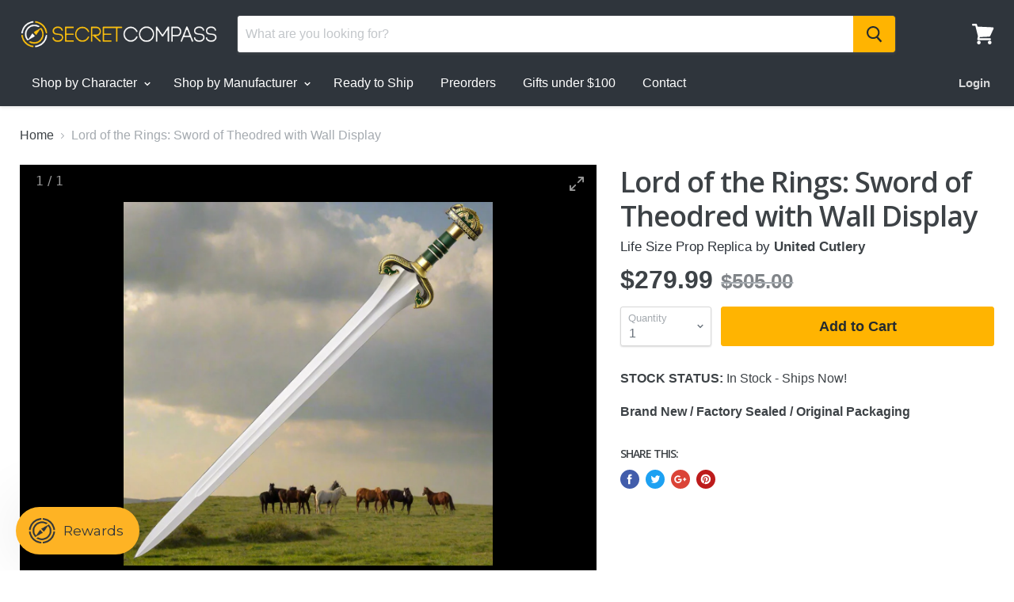

--- FILE ---
content_type: text/html; charset=utf-8
request_url: https://secretcompassonline.com/products/lord-of-the-rings-sword-of-theodred
body_size: 40249
content:
<!doctype html>
<!--[if IE]><html class="no-js no-touch ie9" lang="en"><![endif]-->
<!--[if !IE]><!--><html class="no-js no-touch" lang="en"><!--<![endif]-->
  <head>
    <meta charset="utf-8"> 
    <meta http-equiv="x-ua-compatible" content="IE=edge">
    
 
    <title>Lord of the Rings: Sword of Theodred with Wall Display — Secret Compass</title>

    
      <meta name="description" content="The sword of Théodred, fallen son of King Théoden. Théodred ‘s sword was the mate to the sword of Éowyn, his cousin. It was virtually identical, except for its green enameling on the hilt and green leather grip. This authentically detailed sword replica is a reproduction of the actual filming prop sword crafted by Weta">
    

    
  <link rel="shortcut icon" href="//secretcompassonline.com/cdn/shop/files/favicon_32x32.png?v=1656053713" type="image/png">


    <link rel="canonical" href="https://secretcompassonline.com/products/lord-of-the-rings-sword-of-theodred">
    <meta name="viewport" content="width=device-width">

    
    















<meta property="og:site_name" content="Secret Compass">
<meta property="og:url" content="https://secretcompassonline.com/products/lord-of-the-rings-sword-of-theodred">
<meta property="og:title" content="Lord of the Rings: Sword of Theodred with Wall Display">
<meta property="og:type" content="website">
<meta property="og:description" content="The sword of Théodred, fallen son of King Théoden. Théodred ‘s sword was the mate to the sword of Éowyn, his cousin. It was virtually identical, except for its green enameling on the hilt and green leather grip. This authentically detailed sword replica is a reproduction of the actual filming prop sword crafted by Weta">




    
    
    

    
    
    <meta
      property="og:image"
      content="https://secretcompassonline.com/cdn/shop/files/UC3519_1200x1200.jpg?v=1724786643"
    />
    <meta
      property="og:image:secure_url"
      content="https://secretcompassonline.com/cdn/shop/files/UC3519_1200x1200.jpg?v=1724786643"
    />
    <meta property="og:image:width" content="1200" />
    <meta property="og:image:height" content="1200" />
    <meta property="og:image:alt" content="Lord of the Rings: Sword of Theodred with Wall Display" />
  









  <meta name="twitter:site" content="@secretcompass">








<meta name="twitter:title" content="Lord of the Rings: Sword of Theodred with Wall Display">
<meta name="twitter:description" content="The sword of Théodred, fallen son of King Théoden. Théodred ‘s sword was the mate to the sword of Éowyn, his cousin. It was virtually identical, except for its green enameling on the hilt and green leather grip. This authentically detailed sword replica is a reproduction of the actual filming prop sword crafted by Weta">


    
    
    
      
      
      <meta name="twitter:card" content="summary">
    
    
    <meta
      property="twitter:image"
      content="https://secretcompassonline.com/cdn/shop/files/UC3519_1200x1200_crop_center.jpg?v=1724786643"
    />
    <meta property="twitter:image:width" content="1200" />
    <meta property="twitter:image:height" content="1200" />
    <meta property="twitter:image:alt" content="Lord of the Rings: Sword of Theodred with Wall Display" />
  


    
  <script>window.performance && window.performance.mark && window.performance.mark('shopify.content_for_header.start');</script><meta name="facebook-domain-verification" content="0bbev1rcmysvvehzxlra926l63jzta">
<meta id="shopify-digital-wallet" name="shopify-digital-wallet" content="/15374221412/digital_wallets/dialog">
<meta name="shopify-checkout-api-token" content="d32412b4dcf53b29e62960b1aa51eb47">
<meta id="in-context-paypal-metadata" data-shop-id="15374221412" data-venmo-supported="true" data-environment="production" data-locale="en_US" data-paypal-v4="true" data-currency="USD">
<link rel="alternate" type="application/json+oembed" href="https://secretcompassonline.com/products/lord-of-the-rings-sword-of-theodred.oembed">
<script async="async" src="/checkouts/internal/preloads.js?locale=en-US"></script>
<link rel="preconnect" href="https://shop.app" crossorigin="anonymous">
<script async="async" src="https://shop.app/checkouts/internal/preloads.js?locale=en-US&shop_id=15374221412" crossorigin="anonymous"></script>
<script id="apple-pay-shop-capabilities" type="application/json">{"shopId":15374221412,"countryCode":"US","currencyCode":"USD","merchantCapabilities":["supports3DS"],"merchantId":"gid:\/\/shopify\/Shop\/15374221412","merchantName":"Secret Compass","requiredBillingContactFields":["postalAddress","email","phone"],"requiredShippingContactFields":["postalAddress","email","phone"],"shippingType":"shipping","supportedNetworks":["visa","masterCard","amex","discover","elo","jcb"],"total":{"type":"pending","label":"Secret Compass","amount":"1.00"},"shopifyPaymentsEnabled":true,"supportsSubscriptions":true}</script>
<script id="shopify-features" type="application/json">{"accessToken":"d32412b4dcf53b29e62960b1aa51eb47","betas":["rich-media-storefront-analytics"],"domain":"secretcompassonline.com","predictiveSearch":true,"shopId":15374221412,"locale":"en"}</script>
<script>var Shopify = Shopify || {};
Shopify.shop = "secret-compass-new.myshopify.com";
Shopify.locale = "en";
Shopify.currency = {"active":"USD","rate":"1.0"};
Shopify.country = "US";
Shopify.theme = {"name":"Staging 3.40","id":141738934387,"schema_name":"Empire","schema_version":"4.2.3","theme_store_id":null,"role":"main"};
Shopify.theme.handle = "null";
Shopify.theme.style = {"id":null,"handle":null};
Shopify.cdnHost = "secretcompassonline.com/cdn";
Shopify.routes = Shopify.routes || {};
Shopify.routes.root = "/";</script>
<script type="module">!function(o){(o.Shopify=o.Shopify||{}).modules=!0}(window);</script>
<script>!function(o){function n(){var o=[];function n(){o.push(Array.prototype.slice.apply(arguments))}return n.q=o,n}var t=o.Shopify=o.Shopify||{};t.loadFeatures=n(),t.autoloadFeatures=n()}(window);</script>
<script>
  window.ShopifyPay = window.ShopifyPay || {};
  window.ShopifyPay.apiHost = "shop.app\/pay";
  window.ShopifyPay.redirectState = null;
</script>
<script id="shop-js-analytics" type="application/json">{"pageType":"product"}</script>
<script defer="defer" async type="module" src="//secretcompassonline.com/cdn/shopifycloud/shop-js/modules/v2/client.init-shop-cart-sync_BdyHc3Nr.en.esm.js"></script>
<script defer="defer" async type="module" src="//secretcompassonline.com/cdn/shopifycloud/shop-js/modules/v2/chunk.common_Daul8nwZ.esm.js"></script>
<script type="module">
  await import("//secretcompassonline.com/cdn/shopifycloud/shop-js/modules/v2/client.init-shop-cart-sync_BdyHc3Nr.en.esm.js");
await import("//secretcompassonline.com/cdn/shopifycloud/shop-js/modules/v2/chunk.common_Daul8nwZ.esm.js");

  window.Shopify.SignInWithShop?.initShopCartSync?.({"fedCMEnabled":true,"windoidEnabled":true});

</script>
<script>
  window.Shopify = window.Shopify || {};
  if (!window.Shopify.featureAssets) window.Shopify.featureAssets = {};
  window.Shopify.featureAssets['shop-js'] = {"shop-cart-sync":["modules/v2/client.shop-cart-sync_QYOiDySF.en.esm.js","modules/v2/chunk.common_Daul8nwZ.esm.js"],"init-fed-cm":["modules/v2/client.init-fed-cm_DchLp9rc.en.esm.js","modules/v2/chunk.common_Daul8nwZ.esm.js"],"shop-button":["modules/v2/client.shop-button_OV7bAJc5.en.esm.js","modules/v2/chunk.common_Daul8nwZ.esm.js"],"init-windoid":["modules/v2/client.init-windoid_DwxFKQ8e.en.esm.js","modules/v2/chunk.common_Daul8nwZ.esm.js"],"shop-cash-offers":["modules/v2/client.shop-cash-offers_DWtL6Bq3.en.esm.js","modules/v2/chunk.common_Daul8nwZ.esm.js","modules/v2/chunk.modal_CQq8HTM6.esm.js"],"shop-toast-manager":["modules/v2/client.shop-toast-manager_CX9r1SjA.en.esm.js","modules/v2/chunk.common_Daul8nwZ.esm.js"],"init-shop-email-lookup-coordinator":["modules/v2/client.init-shop-email-lookup-coordinator_UhKnw74l.en.esm.js","modules/v2/chunk.common_Daul8nwZ.esm.js"],"pay-button":["modules/v2/client.pay-button_DzxNnLDY.en.esm.js","modules/v2/chunk.common_Daul8nwZ.esm.js"],"avatar":["modules/v2/client.avatar_BTnouDA3.en.esm.js"],"init-shop-cart-sync":["modules/v2/client.init-shop-cart-sync_BdyHc3Nr.en.esm.js","modules/v2/chunk.common_Daul8nwZ.esm.js"],"shop-login-button":["modules/v2/client.shop-login-button_D8B466_1.en.esm.js","modules/v2/chunk.common_Daul8nwZ.esm.js","modules/v2/chunk.modal_CQq8HTM6.esm.js"],"init-customer-accounts-sign-up":["modules/v2/client.init-customer-accounts-sign-up_C8fpPm4i.en.esm.js","modules/v2/client.shop-login-button_D8B466_1.en.esm.js","modules/v2/chunk.common_Daul8nwZ.esm.js","modules/v2/chunk.modal_CQq8HTM6.esm.js"],"init-shop-for-new-customer-accounts":["modules/v2/client.init-shop-for-new-customer-accounts_CVTO0Ztu.en.esm.js","modules/v2/client.shop-login-button_D8B466_1.en.esm.js","modules/v2/chunk.common_Daul8nwZ.esm.js","modules/v2/chunk.modal_CQq8HTM6.esm.js"],"init-customer-accounts":["modules/v2/client.init-customer-accounts_dRgKMfrE.en.esm.js","modules/v2/client.shop-login-button_D8B466_1.en.esm.js","modules/v2/chunk.common_Daul8nwZ.esm.js","modules/v2/chunk.modal_CQq8HTM6.esm.js"],"shop-follow-button":["modules/v2/client.shop-follow-button_CkZpjEct.en.esm.js","modules/v2/chunk.common_Daul8nwZ.esm.js","modules/v2/chunk.modal_CQq8HTM6.esm.js"],"lead-capture":["modules/v2/client.lead-capture_BntHBhfp.en.esm.js","modules/v2/chunk.common_Daul8nwZ.esm.js","modules/v2/chunk.modal_CQq8HTM6.esm.js"],"checkout-modal":["modules/v2/client.checkout-modal_CfxcYbTm.en.esm.js","modules/v2/chunk.common_Daul8nwZ.esm.js","modules/v2/chunk.modal_CQq8HTM6.esm.js"],"shop-login":["modules/v2/client.shop-login_Da4GZ2H6.en.esm.js","modules/v2/chunk.common_Daul8nwZ.esm.js","modules/v2/chunk.modal_CQq8HTM6.esm.js"],"payment-terms":["modules/v2/client.payment-terms_MV4M3zvL.en.esm.js","modules/v2/chunk.common_Daul8nwZ.esm.js","modules/v2/chunk.modal_CQq8HTM6.esm.js"]};
</script>
<script>(function() {
  var isLoaded = false;
  function asyncLoad() {
    if (isLoaded) return;
    isLoaded = true;
    var urls = ["https:\/\/str.rise-ai.com\/?shop=secret-compass-new.myshopify.com","https:\/\/strn.rise-ai.com\/?shop=secret-compass-new.myshopify.com","\/\/cdn.shopify.com\/proxy\/b1e4e9dc58a50ad2df493aff078127e0d1d708d2b68dbab9fa01625918e3a3b2\/bingshoppingtool-t2app-prod.trafficmanager.net\/api\/ShopifyMT\/v1\/uet\/tracking_script?shop=secret-compass-new.myshopify.com\u0026sp-cache-control=cHVibGljLCBtYXgtYWdlPTkwMA","https:\/\/cdn.shopify.com\/s\/files\/1\/0153\/7422\/1412\/t\/34\/assets\/affirmShopify.js?v=1762472220\u0026shop=secret-compass-new.myshopify.com"];
    for (var i = 0; i < urls.length; i++) {
      var s = document.createElement('script');
      s.type = 'text/javascript';
      s.async = true;
      s.src = urls[i];
      var x = document.getElementsByTagName('script')[0];
      x.parentNode.insertBefore(s, x);
    }
  };
  if(window.attachEvent) {
    window.attachEvent('onload', asyncLoad);
  } else {
    window.addEventListener('load', asyncLoad, false);
  }
})();</script>
<script id="__st">var __st={"a":15374221412,"offset":-25200,"reqid":"6f03edd2-6d45-42b2-998e-1fc68474088e-1769015232","pageurl":"secretcompassonline.com\/products\/lord-of-the-rings-sword-of-theodred","u":"35f3f6b0ace1","p":"product","rtyp":"product","rid":7077580931187};</script>
<script>window.ShopifyPaypalV4VisibilityTracking = true;</script>
<script id="captcha-bootstrap">!function(){'use strict';const t='contact',e='account',n='new_comment',o=[[t,t],['blogs',n],['comments',n],[t,'customer']],c=[[e,'customer_login'],[e,'guest_login'],[e,'recover_customer_password'],[e,'create_customer']],r=t=>t.map((([t,e])=>`form[action*='/${t}']:not([data-nocaptcha='true']) input[name='form_type'][value='${e}']`)).join(','),a=t=>()=>t?[...document.querySelectorAll(t)].map((t=>t.form)):[];function s(){const t=[...o],e=r(t);return a(e)}const i='password',u='form_key',d=['recaptcha-v3-token','g-recaptcha-response','h-captcha-response',i],f=()=>{try{return window.sessionStorage}catch{return}},m='__shopify_v',_=t=>t.elements[u];function p(t,e,n=!1){try{const o=window.sessionStorage,c=JSON.parse(o.getItem(e)),{data:r}=function(t){const{data:e,action:n}=t;return t[m]||n?{data:e,action:n}:{data:t,action:n}}(c);for(const[e,n]of Object.entries(r))t.elements[e]&&(t.elements[e].value=n);n&&o.removeItem(e)}catch(o){console.error('form repopulation failed',{error:o})}}const l='form_type',E='cptcha';function T(t){t.dataset[E]=!0}const w=window,h=w.document,L='Shopify',v='ce_forms',y='captcha';let A=!1;((t,e)=>{const n=(g='f06e6c50-85a8-45c8-87d0-21a2b65856fe',I='https://cdn.shopify.com/shopifycloud/storefront-forms-hcaptcha/ce_storefront_forms_captcha_hcaptcha.v1.5.2.iife.js',D={infoText:'Protected by hCaptcha',privacyText:'Privacy',termsText:'Terms'},(t,e,n)=>{const o=w[L][v],c=o.bindForm;if(c)return c(t,g,e,D).then(n);var r;o.q.push([[t,g,e,D],n]),r=I,A||(h.body.append(Object.assign(h.createElement('script'),{id:'captcha-provider',async:!0,src:r})),A=!0)});var g,I,D;w[L]=w[L]||{},w[L][v]=w[L][v]||{},w[L][v].q=[],w[L][y]=w[L][y]||{},w[L][y].protect=function(t,e){n(t,void 0,e),T(t)},Object.freeze(w[L][y]),function(t,e,n,w,h,L){const[v,y,A,g]=function(t,e,n){const i=e?o:[],u=t?c:[],d=[...i,...u],f=r(d),m=r(i),_=r(d.filter((([t,e])=>n.includes(e))));return[a(f),a(m),a(_),s()]}(w,h,L),I=t=>{const e=t.target;return e instanceof HTMLFormElement?e:e&&e.form},D=t=>v().includes(t);t.addEventListener('submit',(t=>{const e=I(t);if(!e)return;const n=D(e)&&!e.dataset.hcaptchaBound&&!e.dataset.recaptchaBound,o=_(e),c=g().includes(e)&&(!o||!o.value);(n||c)&&t.preventDefault(),c&&!n&&(function(t){try{if(!f())return;!function(t){const e=f();if(!e)return;const n=_(t);if(!n)return;const o=n.value;o&&e.removeItem(o)}(t);const e=Array.from(Array(32),(()=>Math.random().toString(36)[2])).join('');!function(t,e){_(t)||t.append(Object.assign(document.createElement('input'),{type:'hidden',name:u})),t.elements[u].value=e}(t,e),function(t,e){const n=f();if(!n)return;const o=[...t.querySelectorAll(`input[type='${i}']`)].map((({name:t})=>t)),c=[...d,...o],r={};for(const[a,s]of new FormData(t).entries())c.includes(a)||(r[a]=s);n.setItem(e,JSON.stringify({[m]:1,action:t.action,data:r}))}(t,e)}catch(e){console.error('failed to persist form',e)}}(e),e.submit())}));const S=(t,e)=>{t&&!t.dataset[E]&&(n(t,e.some((e=>e===t))),T(t))};for(const o of['focusin','change'])t.addEventListener(o,(t=>{const e=I(t);D(e)&&S(e,y())}));const B=e.get('form_key'),M=e.get(l),P=B&&M;t.addEventListener('DOMContentLoaded',(()=>{const t=y();if(P)for(const e of t)e.elements[l].value===M&&p(e,B);[...new Set([...A(),...v().filter((t=>'true'===t.dataset.shopifyCaptcha))])].forEach((e=>S(e,t)))}))}(h,new URLSearchParams(w.location.search),n,t,e,['guest_login'])})(!0,!0)}();</script>
<script integrity="sha256-4kQ18oKyAcykRKYeNunJcIwy7WH5gtpwJnB7kiuLZ1E=" data-source-attribution="shopify.loadfeatures" defer="defer" src="//secretcompassonline.com/cdn/shopifycloud/storefront/assets/storefront/load_feature-a0a9edcb.js" crossorigin="anonymous"></script>
<script crossorigin="anonymous" defer="defer" src="//secretcompassonline.com/cdn/shopifycloud/storefront/assets/shopify_pay/storefront-65b4c6d7.js?v=20250812"></script>
<script data-source-attribution="shopify.dynamic_checkout.dynamic.init">var Shopify=Shopify||{};Shopify.PaymentButton=Shopify.PaymentButton||{isStorefrontPortableWallets:!0,init:function(){window.Shopify.PaymentButton.init=function(){};var t=document.createElement("script");t.src="https://secretcompassonline.com/cdn/shopifycloud/portable-wallets/latest/portable-wallets.en.js",t.type="module",document.head.appendChild(t)}};
</script>
<script data-source-attribution="shopify.dynamic_checkout.buyer_consent">
  function portableWalletsHideBuyerConsent(e){var t=document.getElementById("shopify-buyer-consent"),n=document.getElementById("shopify-subscription-policy-button");t&&n&&(t.classList.add("hidden"),t.setAttribute("aria-hidden","true"),n.removeEventListener("click",e))}function portableWalletsShowBuyerConsent(e){var t=document.getElementById("shopify-buyer-consent"),n=document.getElementById("shopify-subscription-policy-button");t&&n&&(t.classList.remove("hidden"),t.removeAttribute("aria-hidden"),n.addEventListener("click",e))}window.Shopify?.PaymentButton&&(window.Shopify.PaymentButton.hideBuyerConsent=portableWalletsHideBuyerConsent,window.Shopify.PaymentButton.showBuyerConsent=portableWalletsShowBuyerConsent);
</script>
<script data-source-attribution="shopify.dynamic_checkout.cart.bootstrap">document.addEventListener("DOMContentLoaded",(function(){function t(){return document.querySelector("shopify-accelerated-checkout-cart, shopify-accelerated-checkout")}if(t())Shopify.PaymentButton.init();else{new MutationObserver((function(e,n){t()&&(Shopify.PaymentButton.init(),n.disconnect())})).observe(document.body,{childList:!0,subtree:!0})}}));
</script>
<link id="shopify-accelerated-checkout-styles" rel="stylesheet" media="screen" href="https://secretcompassonline.com/cdn/shopifycloud/portable-wallets/latest/accelerated-checkout-backwards-compat.css" crossorigin="anonymous">
<style id="shopify-accelerated-checkout-cart">
        #shopify-buyer-consent {
  margin-top: 1em;
  display: inline-block;
  width: 100%;
}

#shopify-buyer-consent.hidden {
  display: none;
}

#shopify-subscription-policy-button {
  background: none;
  border: none;
  padding: 0;
  text-decoration: underline;
  font-size: inherit;
  cursor: pointer;
}

#shopify-subscription-policy-button::before {
  box-shadow: none;
}

      </style>

<script>window.performance && window.performance.mark && window.performance.mark('shopify.content_for_header.end');</script>
<!-- Global site tag (gtag.js) - Google Analytics -->
<script async src="https://www.googletagmanager.com/gtag/js?id=UA-48210105-1"></script>
<script>
  window.dataLayer = window.dataLayer || [];
  function gtag(){dataLayer.push(arguments);}
  gtag('js', new Date());

  gtag('config', 'UA-48210105-1');
</script>
<!-- Global site tag (gtag.js) - Google Analytics -->
<script async src="https://www.googletagmanager.com/gtag/js?id=G-2G1WNHHMND"></script>
<script>
  window.dataLayer = window.dataLayer || [];
  function gtag(){dataLayer.push(arguments);}
  gtag('js', new Date());

  gtag('config', 'G-2G1WNHHMND');
</script>
    <script>
      document.documentElement.className=document.documentElement.className.replace(/\bno-js\b/,'js');
      if(window.Shopify&&window.Shopify.designMode)document.documentElement.className+=' in-theme-editor';
      if(('ontouchstart' in window)||window.DocumentTouch&&document instanceof DocumentTouch)document.documentElement.className=document.documentElement.className.replace(/\bno-touch\b/,'has-touch');
    </script>

    <link rel="preconnect" href="https://fonts.googleapis.com">
	<link rel="preconnect" href="https://fonts.gstatic.com" crossorigin>
	<link href="https://fonts.googleapis.com/css2?family=Open+Sans:wght@300;400;600;700&display=swap" rel="stylesheet">
	
    <link rel="stylesheet" href="https://use.fontawesome.com/releases/v5.6.3/css/all.css" crossorigin="anonymous">
    <link href="//secretcompassonline.com/cdn/shop/t/36/assets/timber.scss.css?v=77072479372859174891768576300" rel="stylesheet" type="text/css" media="all" />
    <link href="//secretcompassonline.com/cdn/shop/t/36/assets/theme.scss.css?v=64418292081485782651764959628" rel="stylesheet" type="text/css" media="all" />
    <link href="//secretcompassonline.com/cdn/shop/t/36/assets/hc.scss.css?v=150514765417855095561764959628" rel="stylesheet" type="text/css" media="all" />
    <link rel="stylesheet" type="text/css" href="//cdn.jsdelivr.net/npm/slick-carousel@1.8.1/slick/slick.css"/>
    <link rel="stylesheet" href="https://cdnjs.cloudflare.com/ajax/libs/slick-carousel/1.8.1/slick-theme.min.css" integrity="sha512-17EgCFERpgZKcm0j0fEq1YCJuyAWdz9KUtv1EjVuaOz8pDnh/0nZxmU6BBXwaaxqoi9PQXnRWqlcDB027hgv9A==" crossorigin="anonymous" referrerpolicy="no-referrer" />
    
    <!-- QIKIFY NAVIGATOR START --> <script id="qikify-navigator"> 'use strict'; var shopifyCurrencyFormat = "${{amount}}"; var shopifyLinkLists = [{ id: "main-menu", title: "Main menu", items: ["/collections/all","/pages/brands","/collections/ready-to-ship-for-christmas","/collections/pre-order","/collections/gifts-under-100","/pages/contact-us",], },{ id: "footer", title: "Footer menu", items: ["/search",], },{ id: "information", title: "Information", items: ["/pages/about-us","/pages/faq","/pages/privacy-policy","/pages/terms-of-service","/pages/pre-order-terms-and-conditions",], },{ id: "my-account", title: "My Account", items: ["/account","/account/addresses","/products/giftcard","https://secretcompass.bixgrow.com/login",], },{ id: "service", title: "Service", items: ["/pages/contact-us","/pages/faq","/pages/faq","/pages/faq","/pages/faq",], },{ id: "430678048883-child-8a12d80e3660e91464fb6b521688aedc-legacy-shop-by-character", title: "Shop by Character", items: ["/collections/anime-manga","/collections/sixth-scale-figures","/collections/all?_=pf&pf_t_property=property%3AStar%20Wars","/collections/lord-of-the-rings","/collections/all?_=pf&pf_t_property=property%3ADC%20Comics","/search?type=product&q=batman","/collections/all?_=pf&pf_t_character=character%3ASuperman","/collections/all?_=pf&pf_t_character=character%3AWonder%20Woman","/collections/all?_=pf&pf_t_character=character%3AHarley%20Quinn","/collections/all?_=pf&pf_t_property=property%3AJustice%20League","/collections/all?_=pf&pf_t_property=property%3AMarvel","/collections/all?_=pf&pf_t_character=character%3ASpider-Man","/collections/all?_=pf&pf_t_property=property%3AAvengers","/collections/all?_=pf&pf_t_character=character%3AIron%20Man","/collections/all?_=pf&pf_t_character=character%3APredator&pf_t_character=character%3AAlien","/collections/all","/collections/gaming",], },{ id: "430682275955-child-bd98378995bd71d493b100f6caa27528-legacy-shop-by-manufacturer", title: "Shop by Manufacturer", items: ["/collections/hot-toys","/collections/sideshow","/collections/prime-1-studio","/collections/xm-studios","/collections/infinity-studio","/collections/queen-studios","https://secretcompassonline.com/collections/all?_=pf&pf_v_vendor=Darkside%20Collectibles%20Studio","/collections/first-4-figures","/collections/hcg","/collections/iron-studios","/collections/jnd-studios","/collections/all?_=pf&pf_v_vendor=Premium%20Collectibles%20Studio%20(PCS)","/collections/purearts","/collections/regal-robot","/collections/tsume-art","/collections/united-cutlery","/collections/valyrian-steel","/collections/weta","/pages/brands",], },{ id: "customer-account-main-menu", title: "Customer account main menu", items: ["/","https://shopify.com/15374221412/account/orders?locale=en&region_country=US",], },]; window.shopifyLinkLists = shopifyLinkLists; window.shopifyCurrencyFormat = shopifyCurrencyFormat; </script> <!-- QIKIFY NAVIGATOR END -->
<!--begin-bc-sf-filter-css-->
  <link href="//secretcompassonline.com/cdn/shop/t/36/assets/bc-sf-filter.scss.css?v=182138774937428151331764959741" rel="stylesheet" type="text/css" media="all" />

<!--end-bc-sf-filter-css-->

<script src="https://code.jquery.com/jquery-3.3.1.min.js" crossorigin="anonymous"></script><!-- BEGIN app block: shopify://apps/foxify-page-builder/blocks/app-embed/4e19e422-f550-4994-9ea0-84f23728223d -->


  
  <link rel='preconnect' href='https://fonts.googleapis.com'>
  <link rel='preconnect' href='https://fonts.gstatic.com' crossorigin>
  <link rel='preconnect' href='https://burst.shopifycdn.com' crossorigin>
  <style data-foxify-critical-css>
    .f-app {--f-container-width: 1170px;
        --f-vertical-space: 100px;
    		--f-container-narrow-width: 800px;
    		--f-product-card-radius: 0px;
    		--f-product-card-background-color: none;
    		--f-collection-card-radius: 0px;
    		--f-collection-card-background-color: none;
    		--f-collection-card-image-radius: 0%;
    		--f-article-card-radius: 0px;
    		--f-article-card-background-color: none;}
    .f\:swiper-container:not(.swiper-initialized) .f\:swiper-wrapper {
        flex-flow: row nowrap;
    }
    @media (min-width: 1024px) {
      .f\:swiper-container:not(.swiper-initialized) .f\:swiper-wrapper > .f\:swiper-slide {
        width: calc(100%/var(--swiper-desktop-column, 4));
        flex: 0 0 auto;
      }
    }
    
  </style>

  <script id='foxify-app-settings'>
      var ShopifyRootUrl = "\/";
      ShopifyRootUrl = ShopifyRootUrl.endsWith('/') ? ShopifyRootUrl : ShopifyRootUrl + '/';
       window.Foxify = window.Foxify || {}
       window.Foxify.Libs = {}
       Foxify.Settings = {
         waterMark: false,
         templateId: 7077580931187,
         templateSuffix: null,
    	   templateVersion: "gen1",
         proxySubpath: "apps\/foxify-preview",
         webPixelAppType: "production",
         isFoxifyPage: true,
         designMode: false,
         isMobile: window.matchMedia('screen and (max-width: 639px)').matches,
         template: "product",
         currency_code: "USD",
         money_format: "${{amount}}",
         money_with_currency_format: "${{amount}} USD",
         shop_domain: "https:\/\/secretcompassonline.com",
         routes: {
           base_url: window.location.origin + ShopifyRootUrl,
           root: "/",
           cart: "/cart",
           cart_add_url: "/cart/add",
           cart_change_url: "/cart/change",
           cart_update_url: "/cart/update",
           predictive_search_url: '/search/suggest'
         },
         locale: {
           current: "en",
           primary: "en",
         },
         base_url: window.location.origin + ShopifyRootUrl,
         enableAjaxAtc: false
       }
       Foxify.Strings = {
         addToCart: 'Add to cart',
         soldOut: 'Sold out',
         unavailable: 'Unavailable',
         inStock: 'In stock',
         outOfStock: 'Out of stock',
         unitPrice: 'Unit price',
         unitPriceSeparator: 'per',
         itemAddedToCart: '{{ name }} added to cart',
         requiredField: 'Please fill all the required fields (*).',
         savePriceHtml: "Save \u003cspan data-sale-value\u003e{{ amount }}\u003c\/span\u003e"
       };
       Foxify.Extensions = {
         optionsSwatches: {
           enabled: false,
           options: null,
         }
       };
       window.Foxify.Libs = {
         parallax: "https://cdn.shopify.com/extensions/019bd934-2e11-7109-9730-3d6a56523d00/foxify-builder-515/assets/foxify-parallax.js",
         variantPickerGen2: "https://cdn.shopify.com/extensions/019bd934-2e11-7109-9730-3d6a56523d00/foxify-builder-515/assets/variant-picker.gen2.js",
         mediaGalleryGen2: "https://cdn.shopify.com/extensions/019bd934-2e11-7109-9730-3d6a56523d00/foxify-builder-515/assets/media-gallery.gen2.js",
         productGen2Style: "https://cdn.shopify.com/extensions/019bd934-2e11-7109-9730-3d6a56523d00/foxify-builder-515/assets/product.gen2.css",
    }
  </script>





  <link href="https://cdn.shopify.com/extensions/019bd934-2e11-7109-9730-3d6a56523d00/foxify-builder-515/assets/base.gen1.css" as="style" fetchpriority="auto" rel="preload">
  <link href="https://cdn.shopify.com/extensions/019bd934-2e11-7109-9730-3d6a56523d00/foxify-builder-515/assets/grid.gen1.css" as="style" fetchpriority="auto" rel="preload">  
  <link href="https://cdn.shopify.com/extensions/019bd934-2e11-7109-9730-3d6a56523d00/foxify-builder-515/assets/animations.gen1.css" as="style" fetchpriority="auto" rel="preload">

  <link href="//cdn.shopify.com/extensions/019bd934-2e11-7109-9730-3d6a56523d00/foxify-builder-515/assets/base.gen1.css" rel="stylesheet" type="text/css" media="all" />
  <link href="//cdn.shopify.com/extensions/019bd934-2e11-7109-9730-3d6a56523d00/foxify-builder-515/assets/grid.gen1.css" rel="stylesheet" type="text/css" media="all" />  
  <link href="//cdn.shopify.com/extensions/019bd934-2e11-7109-9730-3d6a56523d00/foxify-builder-515/assets/animations.gen1.css" rel="stylesheet" type="text/css" media="all" />
  <link rel='preload' href='https://cdn.shopify.com/extensions/019bd934-2e11-7109-9730-3d6a56523d00/foxify-builder-515/assets/modal-component.gen1.css' as='style' onload="this.onload=null;this.rel='stylesheet'">

  
    
  <link data-foxify rel="stylesheet" href="https://fonts.googleapis.com/css2?family=Inter:wght@400;500&display=swap" />
  <style data-foxify>
    .f-app {--f-gs-accent-1: #222222;--f-gs-accent-2: #ee5d0b;--f-gs-background-1: #ffffff;--f-gs-background-2: #F5F5F5;--f-gs-text-color: #222222;--f-gs-heading-color: #222222;--f-gs-border-color: #ebebeb;--f-gs-light-grey: #e9e9e9;--f-gs-dark-grey: #666666;--f-gs-hot-color: #b62814;--f-gs-mega-title-font-stack: Inter;--f-gs-mega-title-font-size: 64px;--f-gs-mega-title-font-weight: 500;--f-gs-heading-1-font-stack: Inter;--f-gs-heading-1-font-size: 42px;--f-gs-heading-1-font-weight: 500;--f-gs-heading-2-font-stack: Inter;--f-gs-heading-2-font-size: 34px;--f-gs-heading-2-font-weight: 500;--f-gs-heading-3-font-stack: Inter;--f-gs-heading-3-font-size: 26px;--f-gs-heading-3-font-weight: 500;--f-gs-heading-4-font-stack: Inter;--f-gs-heading-4-font-size: 20px;--f-gs-heading-4-font-weight: 500;--f-gs-heading-5-font-stack: Inter;--f-gs-heading-5-font-size: 18px;--f-gs-heading-5-font-weight: 500;--f-gs-heading-6-font-stack: Inter;--f-gs-heading-6-font-size: 15px;--f-gs-body-text-font-stack: Inter;--f-gs-body-text-font-size: 16px;--f-gs-body-text-font-weight: 400;--f-gs-card-title-font-stack: Inter;--f-gs-card-title-font-size: 16px;--f-gs-card-title-font-weight: 400;--f-gs-subheading-font-stack: Inter;--f-gs-subheading-font-size: 14px;--f-gs-subheading-font-weight: 400;--f-gs-caption-font-stack: Inter;--f-gs-caption-font-size: 13px;--f-gs-caption-font-weight: 400;--f-gs-text-link-font-stack: Inter;--f-gs-text-link-font-size: 16px;--f-gs-text-link-font-weight: 400;}
    .f-app .f\:gs-text-link {font-family: Inter;font-weight: 400;
font-size: 16px;
color: var(--f-gs-accent-2);text-decoration-color: #ee5d0b;text-decoration-line: underline;line-height: 26px;
letter-spacing: 0px;
}.f-app .f\:gs-caption {font-family: Inter;font-weight: 400;
font-size: 13px;
line-height: 18px;
letter-spacing: 0px;
}.f-app .f\:gs-subheading {font-family: Inter;font-weight: 400;
font-size: 14px;
text-transform: uppercase;
line-height: 20px;
letter-spacing: 1px;
}.f-app .f\:gs-card-title {font-family: Inter;font-weight: 400;
font-size: 16px;
color: var(--f-gs-heading-color);text-decoration-color: #222222;line-height: 26px;
letter-spacing: 0px;
}.f-app .f\:gs-body-text {font-family: Inter;font-weight: 400;
font-size: 16px;
line-height: 26px;
letter-spacing: 0px;
}.f-app .f\:gs-heading-6 {font-family: Inter;font-size: 15px;
line-height: 24px;
color: var(--f-gs-heading-color);text-decoration-color: #222222;letter-spacing: 0px;
}.f-app .f\:gs-heading-5 {font-family: Inter;font-weight: 500;
font-size: 18px;
line-height: 26px;
color: var(--f-gs-heading-color);text-decoration-color: #222222;letter-spacing: 0px;
}.f-app .f\:gs-heading-4 {font-family: Inter;font-weight: 500;
font-size: 20px;
line-height: 32px;
color: var(--f-gs-heading-color);text-decoration-color: #222222;letter-spacing: 0px;
}.f-app .f\:gs-heading-3 {font-family: Inter;font-weight: 500;
font-size: 26px;
line-height: 40px;
color: var(--f-gs-heading-color);text-decoration-color: #222222;letter-spacing: 0px;
}.f-app .f\:gs-heading-2 {font-family: Inter;font-weight: 500;
font-size: 34px;
color: var(--f-gs-heading-color);text-decoration-color: #222222;line-height: 50px;
letter-spacing: 0px;
}.f-app .f\:gs-heading-1 {font-family: Inter;font-weight: 500;
font-size: 42px;
color: var(--f-gs-heading-color);text-decoration-color: #222222;line-height: 60px;
letter-spacing: 0px;
}.f-app .f\:gs-mega-title {font-family: Inter;font-weight: 500;
font-size: 64px;
color: var(--f-gs-heading-color);text-decoration-color: #222222;line-height: 80px;
letter-spacing: 0px;
}.f-app .f\:gs-link-button {color: var(--f-gs-accent-1);text-decoration-color: #222222;background-color: transparent;-webkit-background-clip: unset;font-family: Inter;text-decoration-line: underline;font-weight: 500;
border-radius: 0px;
height: 26px;
padding-left: 0px;
padding-right: 0px;
font-size: 16px;
letter-spacing: 0px;
border-style: none;
}.f-app .f\:gs-link-button:hover {color: var(--f-gs-accent-2);text-decoration-color: #ee5d0b;text-decoration-line: underline;}.f-app .f\:gs-white-button {background-color: #ffffff;-webkit-background-clip: unset;color: #000000;text-decoration-color: #000000;font-family: Inter;font-weight: 500;
height: 50px;
padding-left: 32px;
padding-right: 32px;
font-size: 16px;
letter-spacing: 0px;
border-radius: 3px;
}.f-app .f\:gs-white-button:hover {background-color: #000000;-webkit-background-clip: unset;border-color: #000000;color: #FFFFFF;text-decoration-color: #FFFFFF;}.f-app .f\:gs-outline-button {color: #222222;text-decoration-color: #222222;background-color: transparent;-webkit-background-clip: unset;font-family: Inter;font-weight: 500;
height: 50px;
padding-left: 32px;
padding-right: 32px;
font-size: 16px;
letter-spacing: 0px;
border-radius: 3px;
border-width: 1px;
border-color: #222222;border-style: solid;
}.f-app .f\:gs-outline-button:hover {border-color: #000000;color: #ffffff;text-decoration-color: #ffffff;background-color: #000000;-webkit-background-clip: unset;}.f-app .f\:gs-primary-button {background-color: var(--f-gs-accent-1);-webkit-background-clip: unset;color: #FFFFFF;text-decoration-color: #FFFFFF;font-family: Inter;font-weight: 500;
height: 50px;
padding-left: 32px;
padding-right: 32px;
font-size: 16px;
letter-spacing: 0px;
border-radius: 3px;
}.f-app .shopify-payment-button__button.shopify-payment-button__button--unbranded {background-color: var(--f-gs-accent-1);-webkit-background-clip: unset;color: #FFFFFF;text-decoration-color: #FFFFFF;font-family: Inter;font-weight: 500;
height: 50px;
padding-left: 32px;
padding-right: 32px;
font-size: 16px;
letter-spacing: 0px;
border-radius: 3px;
} .f-app .shopify-payment-button__button.shopify-payment-button__button--unbranded:hover {background-color: #000000;-webkit-background-clip: unset;color: #FFFFFF;text-decoration-color: #FFFFFF;border-color: #000000;}.f-app .f\:gs-primary-button:hover {background-color: #000000;-webkit-background-clip: unset;color: #FFFFFF;text-decoration-color: #FFFFFF;border-color: #000000;}.f-app .f\:gs-accent-1 {background-image: unset; -webkit-background-clip:unset; color: #222222;}.f-app .f\:gs-accent-2 {background-image: unset; -webkit-background-clip:unset; color: #ee5d0b;}.f-app .f\:gs-background-1 {background-image: unset; -webkit-background-clip:unset; color: #ffffff;}.f-app .f\:gs-background-2 {background-image: unset; -webkit-background-clip:unset; color: #F5F5F5;}.f-app .f\:gs-text-color {background-image: unset; -webkit-background-clip:unset; color: #222222;}.f-app .f\:gs-heading-color {background-image: unset; -webkit-background-clip:unset; color: #222222;}.f-app .f\:gs-border-color {background-image: unset; -webkit-background-clip:unset; color: #ebebeb;}.f-app .f\:gs-light-grey {background-image: unset; -webkit-background-clip:unset; color: #e9e9e9;}.f-app .f\:gs-dark-grey {background-image: unset; -webkit-background-clip:unset; color: #666666;}.f-app .f\:gs-hot-color {background-image: unset; -webkit-background-clip:unset; color: #b62814;}
  </style>
  
  
  
  

  <script src='https://cdn.shopify.com/extensions/019bd934-2e11-7109-9730-3d6a56523d00/foxify-builder-515/assets/vendor.gen1.js' defer></script>
  <script src='https://cdn.shopify.com/extensions/019bd934-2e11-7109-9730-3d6a56523d00/foxify-builder-515/assets/global.gen1.js' defer></script>
  <script src='https://cdn.shopify.com/extensions/019bd934-2e11-7109-9730-3d6a56523d00/foxify-builder-515/assets/product-form.gen1.js' defer></script>
  <script src='https://cdn.shopify.com/extensions/019bd934-2e11-7109-9730-3d6a56523d00/foxify-builder-515/assets/animate.gen1.js' defer></script>
  
    <script src='https://cdn.shopify.com/extensions/019bd934-2e11-7109-9730-3d6a56523d00/foxify-builder-515/assets/foxify-analytic.js' defer></script>
  
  <script>
    document.documentElement.classList.add('f:page');
  </script>



  
  





  <script id='foxify-recently-viewed-product'>
    const productHandle = "lord-of-the-rings-sword-of-theodred";
    let max = 20;
    const saveKey = 'foxify:recently-viewed';
    const products = localStorage.getItem(saveKey) ? JSON.parse(localStorage.getItem(saveKey)) : [];
    if (productHandle && !products.includes(productHandle)) {
      products.push(productHandle)
    }
    localStorage.setItem(saveKey, JSON.stringify(products.filter((x, i) => {
      return i <= max - 1
    })))
  </script>







<!-- END app block --><!-- BEGIN app block: shopify://apps/klaviyo-email-marketing-sms/blocks/klaviyo-onsite-embed/2632fe16-c075-4321-a88b-50b567f42507 -->












  <script async src="https://static.klaviyo.com/onsite/js/K8cCuw/klaviyo.js?company_id=K8cCuw"></script>
  <script>!function(){if(!window.klaviyo){window._klOnsite=window._klOnsite||[];try{window.klaviyo=new Proxy({},{get:function(n,i){return"push"===i?function(){var n;(n=window._klOnsite).push.apply(n,arguments)}:function(){for(var n=arguments.length,o=new Array(n),w=0;w<n;w++)o[w]=arguments[w];var t="function"==typeof o[o.length-1]?o.pop():void 0,e=new Promise((function(n){window._klOnsite.push([i].concat(o,[function(i){t&&t(i),n(i)}]))}));return e}}})}catch(n){window.klaviyo=window.klaviyo||[],window.klaviyo.push=function(){var n;(n=window._klOnsite).push.apply(n,arguments)}}}}();</script>

  
    <script id="viewed_product">
      if (item == null) {
        var _learnq = _learnq || [];

        var MetafieldReviews = null
        var MetafieldYotpoRating = null
        var MetafieldYotpoCount = null
        var MetafieldLooxRating = null
        var MetafieldLooxCount = null
        var okendoProduct = null
        var okendoProductReviewCount = null
        var okendoProductReviewAverageValue = null
        try {
          // The following fields are used for Customer Hub recently viewed in order to add reviews.
          // This information is not part of __kla_viewed. Instead, it is part of __kla_viewed_reviewed_items
          MetafieldReviews = {};
          MetafieldYotpoRating = null
          MetafieldYotpoCount = null
          MetafieldLooxRating = null
          MetafieldLooxCount = null

          okendoProduct = null
          // If the okendo metafield is not legacy, it will error, which then requires the new json formatted data
          if (okendoProduct && 'error' in okendoProduct) {
            okendoProduct = null
          }
          okendoProductReviewCount = okendoProduct ? okendoProduct.reviewCount : null
          okendoProductReviewAverageValue = okendoProduct ? okendoProduct.reviewAverageValue : null
        } catch (error) {
          console.error('Error in Klaviyo onsite reviews tracking:', error);
        }

        var item = {
          Name: "Lord of the Rings: Sword of Theodred with Wall Display",
          ProductID: 7077580931187,
          Categories: ["Lord of the Rings","United Cutlery"],
          ImageURL: "https://secretcompassonline.com/cdn/shop/files/UC3519_grande.jpg?v=1724786643",
          URL: "https://secretcompassonline.com/products/lord-of-the-rings-sword-of-theodred",
          Brand: "United Cutlery",
          Price: "$279.99",
          Value: "279.99",
          CompareAtPrice: "$505.00"
        };
        _learnq.push(['track', 'Viewed Product', item]);
        _learnq.push(['trackViewedItem', {
          Title: item.Name,
          ItemId: item.ProductID,
          Categories: item.Categories,
          ImageUrl: item.ImageURL,
          Url: item.URL,
          Metadata: {
            Brand: item.Brand,
            Price: item.Price,
            Value: item.Value,
            CompareAtPrice: item.CompareAtPrice
          },
          metafields:{
            reviews: MetafieldReviews,
            yotpo:{
              rating: MetafieldYotpoRating,
              count: MetafieldYotpoCount,
            },
            loox:{
              rating: MetafieldLooxRating,
              count: MetafieldLooxCount,
            },
            okendo: {
              rating: okendoProductReviewAverageValue,
              count: okendoProductReviewCount,
            }
          }
        }]);
      }
    </script>
  




  <script>
    window.klaviyoReviewsProductDesignMode = false
  </script>







<!-- END app block --><script src="https://cdn.shopify.com/extensions/19689677-6488-4a31-adf3-fcf4359c5fd9/forms-2295/assets/shopify-forms-loader.js" type="text/javascript" defer="defer"></script>
<link href="https://monorail-edge.shopifysvc.com" rel="dns-prefetch">
<script>(function(){if ("sendBeacon" in navigator && "performance" in window) {try {var session_token_from_headers = performance.getEntriesByType('navigation')[0].serverTiming.find(x => x.name == '_s').description;} catch {var session_token_from_headers = undefined;}var session_cookie_matches = document.cookie.match(/_shopify_s=([^;]*)/);var session_token_from_cookie = session_cookie_matches && session_cookie_matches.length === 2 ? session_cookie_matches[1] : "";var session_token = session_token_from_headers || session_token_from_cookie || "";function handle_abandonment_event(e) {var entries = performance.getEntries().filter(function(entry) {return /monorail-edge.shopifysvc.com/.test(entry.name);});if (!window.abandonment_tracked && entries.length === 0) {window.abandonment_tracked = true;var currentMs = Date.now();var navigation_start = performance.timing.navigationStart;var payload = {shop_id: 15374221412,url: window.location.href,navigation_start,duration: currentMs - navigation_start,session_token,page_type: "product"};window.navigator.sendBeacon("https://monorail-edge.shopifysvc.com/v1/produce", JSON.stringify({schema_id: "online_store_buyer_site_abandonment/1.1",payload: payload,metadata: {event_created_at_ms: currentMs,event_sent_at_ms: currentMs}}));}}window.addEventListener('pagehide', handle_abandonment_event);}}());</script>
<script id="web-pixels-manager-setup">(function e(e,d,r,n,o){if(void 0===o&&(o={}),!Boolean(null===(a=null===(i=window.Shopify)||void 0===i?void 0:i.analytics)||void 0===a?void 0:a.replayQueue)){var i,a;window.Shopify=window.Shopify||{};var t=window.Shopify;t.analytics=t.analytics||{};var s=t.analytics;s.replayQueue=[],s.publish=function(e,d,r){return s.replayQueue.push([e,d,r]),!0};try{self.performance.mark("wpm:start")}catch(e){}var l=function(){var e={modern:/Edge?\/(1{2}[4-9]|1[2-9]\d|[2-9]\d{2}|\d{4,})\.\d+(\.\d+|)|Firefox\/(1{2}[4-9]|1[2-9]\d|[2-9]\d{2}|\d{4,})\.\d+(\.\d+|)|Chrom(ium|e)\/(9{2}|\d{3,})\.\d+(\.\d+|)|(Maci|X1{2}).+ Version\/(15\.\d+|(1[6-9]|[2-9]\d|\d{3,})\.\d+)([,.]\d+|)( \(\w+\)|)( Mobile\/\w+|) Safari\/|Chrome.+OPR\/(9{2}|\d{3,})\.\d+\.\d+|(CPU[ +]OS|iPhone[ +]OS|CPU[ +]iPhone|CPU IPhone OS|CPU iPad OS)[ +]+(15[._]\d+|(1[6-9]|[2-9]\d|\d{3,})[._]\d+)([._]\d+|)|Android:?[ /-](13[3-9]|1[4-9]\d|[2-9]\d{2}|\d{4,})(\.\d+|)(\.\d+|)|Android.+Firefox\/(13[5-9]|1[4-9]\d|[2-9]\d{2}|\d{4,})\.\d+(\.\d+|)|Android.+Chrom(ium|e)\/(13[3-9]|1[4-9]\d|[2-9]\d{2}|\d{4,})\.\d+(\.\d+|)|SamsungBrowser\/([2-9]\d|\d{3,})\.\d+/,legacy:/Edge?\/(1[6-9]|[2-9]\d|\d{3,})\.\d+(\.\d+|)|Firefox\/(5[4-9]|[6-9]\d|\d{3,})\.\d+(\.\d+|)|Chrom(ium|e)\/(5[1-9]|[6-9]\d|\d{3,})\.\d+(\.\d+|)([\d.]+$|.*Safari\/(?![\d.]+ Edge\/[\d.]+$))|(Maci|X1{2}).+ Version\/(10\.\d+|(1[1-9]|[2-9]\d|\d{3,})\.\d+)([,.]\d+|)( \(\w+\)|)( Mobile\/\w+|) Safari\/|Chrome.+OPR\/(3[89]|[4-9]\d|\d{3,})\.\d+\.\d+|(CPU[ +]OS|iPhone[ +]OS|CPU[ +]iPhone|CPU IPhone OS|CPU iPad OS)[ +]+(10[._]\d+|(1[1-9]|[2-9]\d|\d{3,})[._]\d+)([._]\d+|)|Android:?[ /-](13[3-9]|1[4-9]\d|[2-9]\d{2}|\d{4,})(\.\d+|)(\.\d+|)|Mobile Safari.+OPR\/([89]\d|\d{3,})\.\d+\.\d+|Android.+Firefox\/(13[5-9]|1[4-9]\d|[2-9]\d{2}|\d{4,})\.\d+(\.\d+|)|Android.+Chrom(ium|e)\/(13[3-9]|1[4-9]\d|[2-9]\d{2}|\d{4,})\.\d+(\.\d+|)|Android.+(UC? ?Browser|UCWEB|U3)[ /]?(15\.([5-9]|\d{2,})|(1[6-9]|[2-9]\d|\d{3,})\.\d+)\.\d+|SamsungBrowser\/(5\.\d+|([6-9]|\d{2,})\.\d+)|Android.+MQ{2}Browser\/(14(\.(9|\d{2,})|)|(1[5-9]|[2-9]\d|\d{3,})(\.\d+|))(\.\d+|)|K[Aa][Ii]OS\/(3\.\d+|([4-9]|\d{2,})\.\d+)(\.\d+|)/},d=e.modern,r=e.legacy,n=navigator.userAgent;return n.match(d)?"modern":n.match(r)?"legacy":"unknown"}(),u="modern"===l?"modern":"legacy",c=(null!=n?n:{modern:"",legacy:""})[u],f=function(e){return[e.baseUrl,"/wpm","/b",e.hashVersion,"modern"===e.buildTarget?"m":"l",".js"].join("")}({baseUrl:d,hashVersion:r,buildTarget:u}),m=function(e){var d=e.version,r=e.bundleTarget,n=e.surface,o=e.pageUrl,i=e.monorailEndpoint;return{emit:function(e){var a=e.status,t=e.errorMsg,s=(new Date).getTime(),l=JSON.stringify({metadata:{event_sent_at_ms:s},events:[{schema_id:"web_pixels_manager_load/3.1",payload:{version:d,bundle_target:r,page_url:o,status:a,surface:n,error_msg:t},metadata:{event_created_at_ms:s}}]});if(!i)return console&&console.warn&&console.warn("[Web Pixels Manager] No Monorail endpoint provided, skipping logging."),!1;try{return self.navigator.sendBeacon.bind(self.navigator)(i,l)}catch(e){}var u=new XMLHttpRequest;try{return u.open("POST",i,!0),u.setRequestHeader("Content-Type","text/plain"),u.send(l),!0}catch(e){return console&&console.warn&&console.warn("[Web Pixels Manager] Got an unhandled error while logging to Monorail."),!1}}}}({version:r,bundleTarget:l,surface:e.surface,pageUrl:self.location.href,monorailEndpoint:e.monorailEndpoint});try{o.browserTarget=l,function(e){var d=e.src,r=e.async,n=void 0===r||r,o=e.onload,i=e.onerror,a=e.sri,t=e.scriptDataAttributes,s=void 0===t?{}:t,l=document.createElement("script"),u=document.querySelector("head"),c=document.querySelector("body");if(l.async=n,l.src=d,a&&(l.integrity=a,l.crossOrigin="anonymous"),s)for(var f in s)if(Object.prototype.hasOwnProperty.call(s,f))try{l.dataset[f]=s[f]}catch(e){}if(o&&l.addEventListener("load",o),i&&l.addEventListener("error",i),u)u.appendChild(l);else{if(!c)throw new Error("Did not find a head or body element to append the script");c.appendChild(l)}}({src:f,async:!0,onload:function(){if(!function(){var e,d;return Boolean(null===(d=null===(e=window.Shopify)||void 0===e?void 0:e.analytics)||void 0===d?void 0:d.initialized)}()){var d=window.webPixelsManager.init(e)||void 0;if(d){var r=window.Shopify.analytics;r.replayQueue.forEach((function(e){var r=e[0],n=e[1],o=e[2];d.publishCustomEvent(r,n,o)})),r.replayQueue=[],r.publish=d.publishCustomEvent,r.visitor=d.visitor,r.initialized=!0}}},onerror:function(){return m.emit({status:"failed",errorMsg:"".concat(f," has failed to load")})},sri:function(e){var d=/^sha384-[A-Za-z0-9+/=]+$/;return"string"==typeof e&&d.test(e)}(c)?c:"",scriptDataAttributes:o}),m.emit({status:"loading"})}catch(e){m.emit({status:"failed",errorMsg:(null==e?void 0:e.message)||"Unknown error"})}}})({shopId: 15374221412,storefrontBaseUrl: "https://secretcompassonline.com",extensionsBaseUrl: "https://extensions.shopifycdn.com/cdn/shopifycloud/web-pixels-manager",monorailEndpoint: "https://monorail-edge.shopifysvc.com/unstable/produce_batch",surface: "storefront-renderer",enabledBetaFlags: ["2dca8a86"],webPixelsConfigList: [{"id":"650412147","configuration":"{\"config\":\"{\\\"pixel_id\\\":\\\"G-2G1WNHHMND\\\",\\\"google_tag_ids\\\":[\\\"G-2G1WNHHMND\\\"],\\\"target_country\\\":\\\"US\\\",\\\"gtag_events\\\":[{\\\"type\\\":\\\"search\\\",\\\"action_label\\\":\\\"G-2G1WNHHMND\\\"},{\\\"type\\\":\\\"begin_checkout\\\",\\\"action_label\\\":\\\"G-2G1WNHHMND\\\"},{\\\"type\\\":\\\"view_item\\\",\\\"action_label\\\":\\\"G-2G1WNHHMND\\\"},{\\\"type\\\":\\\"purchase\\\",\\\"action_label\\\":\\\"G-2G1WNHHMND\\\"},{\\\"type\\\":\\\"page_view\\\",\\\"action_label\\\":\\\"G-2G1WNHHMND\\\"},{\\\"type\\\":\\\"add_payment_info\\\",\\\"action_label\\\":\\\"G-2G1WNHHMND\\\"},{\\\"type\\\":\\\"add_to_cart\\\",\\\"action_label\\\":\\\"G-2G1WNHHMND\\\"}],\\\"enable_monitoring_mode\\\":false}\"}","eventPayloadVersion":"v1","runtimeContext":"OPEN","scriptVersion":"b2a88bafab3e21179ed38636efcd8a93","type":"APP","apiClientId":1780363,"privacyPurposes":[],"dataSharingAdjustments":{"protectedCustomerApprovalScopes":["read_customer_address","read_customer_email","read_customer_name","read_customer_personal_data","read_customer_phone"]}},{"id":"598278259","configuration":"{\"accountID\":\"2de2ed03-0af8-4fa2-a602-a56f522d5573\",\"configs\":\"foxify,420dde02-66e0-4e84-a285-abcd1bbc3790,https:\/\/tracking.foxecom.app\/track\/batch\",\"appType\":\"production\"}","eventPayloadVersion":"v1","runtimeContext":"STRICT","scriptVersion":"22c5c1aa7eb30e90f9586cff580af32a","type":"APP","apiClientId":12239405057,"privacyPurposes":["ANALYTICS","MARKETING","SALE_OF_DATA"],"dataSharingAdjustments":{"protectedCustomerApprovalScopes":["read_customer_email","read_customer_name","read_customer_personal_data"]}},{"id":"233898099","configuration":"{\"shopId\":\"5477\"}","eventPayloadVersion":"v1","runtimeContext":"STRICT","scriptVersion":"e46595b10fdc5e1674d5c89a8c843bb3","type":"APP","apiClientId":5443297,"privacyPurposes":["ANALYTICS","MARKETING","SALE_OF_DATA"],"dataSharingAdjustments":{"protectedCustomerApprovalScopes":["read_customer_address","read_customer_email","read_customer_name","read_customer_personal_data","read_customer_phone"]}},{"id":"95387763","configuration":"{\"pixel_id\":\"309678427316569\",\"pixel_type\":\"facebook_pixel\",\"metaapp_system_user_token\":\"-\"}","eventPayloadVersion":"v1","runtimeContext":"OPEN","scriptVersion":"ca16bc87fe92b6042fbaa3acc2fbdaa6","type":"APP","apiClientId":2329312,"privacyPurposes":["ANALYTICS","MARKETING","SALE_OF_DATA"],"dataSharingAdjustments":{"protectedCustomerApprovalScopes":["read_customer_address","read_customer_email","read_customer_name","read_customer_personal_data","read_customer_phone"]}},{"id":"shopify-app-pixel","configuration":"{}","eventPayloadVersion":"v1","runtimeContext":"STRICT","scriptVersion":"0450","apiClientId":"shopify-pixel","type":"APP","privacyPurposes":["ANALYTICS","MARKETING"]},{"id":"shopify-custom-pixel","eventPayloadVersion":"v1","runtimeContext":"LAX","scriptVersion":"0450","apiClientId":"shopify-pixel","type":"CUSTOM","privacyPurposes":["ANALYTICS","MARKETING"]}],isMerchantRequest: false,initData: {"shop":{"name":"Secret Compass","paymentSettings":{"currencyCode":"USD"},"myshopifyDomain":"secret-compass-new.myshopify.com","countryCode":"US","storefrontUrl":"https:\/\/secretcompassonline.com"},"customer":null,"cart":null,"checkout":null,"productVariants":[{"price":{"amount":279.99,"currencyCode":"USD"},"product":{"title":"Lord of the Rings: Sword of Theodred with Wall Display","vendor":"United Cutlery","id":"7077580931187","untranslatedTitle":"Lord of the Rings: Sword of Theodred with Wall Display","url":"\/products\/lord-of-the-rings-sword-of-theodred","type":"Life Size Prop Replica"},"id":"40651594203251","image":{"src":"\/\/secretcompassonline.com\/cdn\/shop\/files\/UC3519.jpg?v=1724786643"},"sku":"UC3519","title":"Default Title","untranslatedTitle":"Default Title"}],"purchasingCompany":null},},"https://secretcompassonline.com/cdn","fcfee988w5aeb613cpc8e4bc33m6693e112",{"modern":"","legacy":""},{"shopId":"15374221412","storefrontBaseUrl":"https:\/\/secretcompassonline.com","extensionBaseUrl":"https:\/\/extensions.shopifycdn.com\/cdn\/shopifycloud\/web-pixels-manager","surface":"storefront-renderer","enabledBetaFlags":"[\"2dca8a86\"]","isMerchantRequest":"false","hashVersion":"fcfee988w5aeb613cpc8e4bc33m6693e112","publish":"custom","events":"[[\"page_viewed\",{}],[\"product_viewed\",{\"productVariant\":{\"price\":{\"amount\":279.99,\"currencyCode\":\"USD\"},\"product\":{\"title\":\"Lord of the Rings: Sword of Theodred with Wall Display\",\"vendor\":\"United Cutlery\",\"id\":\"7077580931187\",\"untranslatedTitle\":\"Lord of the Rings: Sword of Theodred with Wall Display\",\"url\":\"\/products\/lord-of-the-rings-sword-of-theodred\",\"type\":\"Life Size Prop Replica\"},\"id\":\"40651594203251\",\"image\":{\"src\":\"\/\/secretcompassonline.com\/cdn\/shop\/files\/UC3519.jpg?v=1724786643\"},\"sku\":\"UC3519\",\"title\":\"Default Title\",\"untranslatedTitle\":\"Default Title\"}}]]"});</script><script>
  window.ShopifyAnalytics = window.ShopifyAnalytics || {};
  window.ShopifyAnalytics.meta = window.ShopifyAnalytics.meta || {};
  window.ShopifyAnalytics.meta.currency = 'USD';
  var meta = {"product":{"id":7077580931187,"gid":"gid:\/\/shopify\/Product\/7077580931187","vendor":"United Cutlery","type":"Life Size Prop Replica","handle":"lord-of-the-rings-sword-of-theodred","variants":[{"id":40651594203251,"price":27999,"name":"Lord of the Rings: Sword of Theodred with Wall Display","public_title":null,"sku":"UC3519"}],"remote":false},"page":{"pageType":"product","resourceType":"product","resourceId":7077580931187,"requestId":"6f03edd2-6d45-42b2-998e-1fc68474088e-1769015232"}};
  for (var attr in meta) {
    window.ShopifyAnalytics.meta[attr] = meta[attr];
  }
</script>
<script class="analytics">
  (function () {
    var customDocumentWrite = function(content) {
      var jquery = null;

      if (window.jQuery) {
        jquery = window.jQuery;
      } else if (window.Checkout && window.Checkout.$) {
        jquery = window.Checkout.$;
      }

      if (jquery) {
        jquery('body').append(content);
      }
    };

    var hasLoggedConversion = function(token) {
      if (token) {
        return document.cookie.indexOf('loggedConversion=' + token) !== -1;
      }
      return false;
    }

    var setCookieIfConversion = function(token) {
      if (token) {
        var twoMonthsFromNow = new Date(Date.now());
        twoMonthsFromNow.setMonth(twoMonthsFromNow.getMonth() + 2);

        document.cookie = 'loggedConversion=' + token + '; expires=' + twoMonthsFromNow;
      }
    }

    var trekkie = window.ShopifyAnalytics.lib = window.trekkie = window.trekkie || [];
    if (trekkie.integrations) {
      return;
    }
    trekkie.methods = [
      'identify',
      'page',
      'ready',
      'track',
      'trackForm',
      'trackLink'
    ];
    trekkie.factory = function(method) {
      return function() {
        var args = Array.prototype.slice.call(arguments);
        args.unshift(method);
        trekkie.push(args);
        return trekkie;
      };
    };
    for (var i = 0; i < trekkie.methods.length; i++) {
      var key = trekkie.methods[i];
      trekkie[key] = trekkie.factory(key);
    }
    trekkie.load = function(config) {
      trekkie.config = config || {};
      trekkie.config.initialDocumentCookie = document.cookie;
      var first = document.getElementsByTagName('script')[0];
      var script = document.createElement('script');
      script.type = 'text/javascript';
      script.onerror = function(e) {
        var scriptFallback = document.createElement('script');
        scriptFallback.type = 'text/javascript';
        scriptFallback.onerror = function(error) {
                var Monorail = {
      produce: function produce(monorailDomain, schemaId, payload) {
        var currentMs = new Date().getTime();
        var event = {
          schema_id: schemaId,
          payload: payload,
          metadata: {
            event_created_at_ms: currentMs,
            event_sent_at_ms: currentMs
          }
        };
        return Monorail.sendRequest("https://" + monorailDomain + "/v1/produce", JSON.stringify(event));
      },
      sendRequest: function sendRequest(endpointUrl, payload) {
        // Try the sendBeacon API
        if (window && window.navigator && typeof window.navigator.sendBeacon === 'function' && typeof window.Blob === 'function' && !Monorail.isIos12()) {
          var blobData = new window.Blob([payload], {
            type: 'text/plain'
          });

          if (window.navigator.sendBeacon(endpointUrl, blobData)) {
            return true;
          } // sendBeacon was not successful

        } // XHR beacon

        var xhr = new XMLHttpRequest();

        try {
          xhr.open('POST', endpointUrl);
          xhr.setRequestHeader('Content-Type', 'text/plain');
          xhr.send(payload);
        } catch (e) {
          console.log(e);
        }

        return false;
      },
      isIos12: function isIos12() {
        return window.navigator.userAgent.lastIndexOf('iPhone; CPU iPhone OS 12_') !== -1 || window.navigator.userAgent.lastIndexOf('iPad; CPU OS 12_') !== -1;
      }
    };
    Monorail.produce('monorail-edge.shopifysvc.com',
      'trekkie_storefront_load_errors/1.1',
      {shop_id: 15374221412,
      theme_id: 141738934387,
      app_name: "storefront",
      context_url: window.location.href,
      source_url: "//secretcompassonline.com/cdn/s/trekkie.storefront.cd680fe47e6c39ca5d5df5f0a32d569bc48c0f27.min.js"});

        };
        scriptFallback.async = true;
        scriptFallback.src = '//secretcompassonline.com/cdn/s/trekkie.storefront.cd680fe47e6c39ca5d5df5f0a32d569bc48c0f27.min.js';
        first.parentNode.insertBefore(scriptFallback, first);
      };
      script.async = true;
      script.src = '//secretcompassonline.com/cdn/s/trekkie.storefront.cd680fe47e6c39ca5d5df5f0a32d569bc48c0f27.min.js';
      first.parentNode.insertBefore(script, first);
    };
    trekkie.load(
      {"Trekkie":{"appName":"storefront","development":false,"defaultAttributes":{"shopId":15374221412,"isMerchantRequest":null,"themeId":141738934387,"themeCityHash":"1648526750578071984","contentLanguage":"en","currency":"USD","eventMetadataId":"35b06f3e-3d32-459a-a6e6-27afc82fcea6"},"isServerSideCookieWritingEnabled":true,"monorailRegion":"shop_domain","enabledBetaFlags":["65f19447"]},"Session Attribution":{},"S2S":{"facebookCapiEnabled":true,"source":"trekkie-storefront-renderer","apiClientId":580111}}
    );

    var loaded = false;
    trekkie.ready(function() {
      if (loaded) return;
      loaded = true;

      window.ShopifyAnalytics.lib = window.trekkie;

      var originalDocumentWrite = document.write;
      document.write = customDocumentWrite;
      try { window.ShopifyAnalytics.merchantGoogleAnalytics.call(this); } catch(error) {};
      document.write = originalDocumentWrite;

      window.ShopifyAnalytics.lib.page(null,{"pageType":"product","resourceType":"product","resourceId":7077580931187,"requestId":"6f03edd2-6d45-42b2-998e-1fc68474088e-1769015232","shopifyEmitted":true});

      var match = window.location.pathname.match(/checkouts\/(.+)\/(thank_you|post_purchase)/)
      var token = match? match[1]: undefined;
      if (!hasLoggedConversion(token)) {
        setCookieIfConversion(token);
        window.ShopifyAnalytics.lib.track("Viewed Product",{"currency":"USD","variantId":40651594203251,"productId":7077580931187,"productGid":"gid:\/\/shopify\/Product\/7077580931187","name":"Lord of the Rings: Sword of Theodred with Wall Display","price":"279.99","sku":"UC3519","brand":"United Cutlery","variant":null,"category":"Life Size Prop Replica","nonInteraction":true,"remote":false},undefined,undefined,{"shopifyEmitted":true});
      window.ShopifyAnalytics.lib.track("monorail:\/\/trekkie_storefront_viewed_product\/1.1",{"currency":"USD","variantId":40651594203251,"productId":7077580931187,"productGid":"gid:\/\/shopify\/Product\/7077580931187","name":"Lord of the Rings: Sword of Theodred with Wall Display","price":"279.99","sku":"UC3519","brand":"United Cutlery","variant":null,"category":"Life Size Prop Replica","nonInteraction":true,"remote":false,"referer":"https:\/\/secretcompassonline.com\/products\/lord-of-the-rings-sword-of-theodred"});
      }
    });


        var eventsListenerScript = document.createElement('script');
        eventsListenerScript.async = true;
        eventsListenerScript.src = "//secretcompassonline.com/cdn/shopifycloud/storefront/assets/shop_events_listener-3da45d37.js";
        document.getElementsByTagName('head')[0].appendChild(eventsListenerScript);

})();</script>
<script
  defer
  src="https://secretcompassonline.com/cdn/shopifycloud/perf-kit/shopify-perf-kit-3.0.4.min.js"
  data-application="storefront-renderer"
  data-shop-id="15374221412"
  data-render-region="gcp-us-central1"
  data-page-type="product"
  data-theme-instance-id="141738934387"
  data-theme-name="Empire"
  data-theme-version="4.2.3"
  data-monorail-region="shop_domain"
  data-resource-timing-sampling-rate="10"
  data-shs="true"
  data-shs-beacon="true"
  data-shs-export-with-fetch="true"
  data-shs-logs-sample-rate="1"
  data-shs-beacon-endpoint="https://secretcompassonline.com/api/collect"
></script>
</head>

  <body class="product">                        
  <!-- "snippets/buddha-megamenu-wireframe.liquid" was not rendered, the associated app was uninstalled -->
    <div id="shopify-section-static-header" class="shopify-section site-header-wrapper"><script
  type="application/json"
  data-section-id="static-header"
  data-section-type="static-header"
  data-section-data>
  {
    "settings": {
      "sticky_header": true,
      "live_search": {
        "enable": true,
        "enable_images": true,
        "enable_content": false,
        "money_format": "${{amount}}",
        "context": {
          "view_all_results": "View all results",
          "view_all_products": "View all products",
          "content_results": {
            "title": "Pages \u0026amp; Posts",
            "no_results": "No results."
          },
          "no_results_products": {
            "title": "No products for “*terms*”.",
            "message": "Sorry, we couldn’t find any matches."
          }
        }
      }
    },
    "currency": {
      "enable": false,
      "shop_currency": "USD",
      "default_currency": "USD",
      "display_format": "money_with_currency_format",
      "money_format": "${{amount}} USD",
      "money_format_no_currency": "${{amount}}",
      "money_format_currency": "${{amount}} USD"
    }
  }
</script>

<style>
  .announcement-bar {
    color: #ffffff;
    background: rgba(0,0,0,0);
  }
</style>










<section
  class="site-header"
  data-site-header-main
  data-site-header-sticky>
  <div class="site-header-menu-toggle">
    <a class="site-header-menu-toggle--button" href="#" data-menu-toggle>
      <span class="toggle-icon--bar toggle-icon--bar-top"></span>
      <span class="toggle-icon--bar toggle-icon--bar-middle"></span>
      <span class="toggle-icon--bar toggle-icon--bar-bottom"></span>
      <span class="show-for-sr">Menu</span>
    </a>
  </div>

  <div
    class="
      site-header-main
      
    "
  >
    <div class="site-header-logo">
      <a
        class="site-logo"
        href="/">
        
          
          
          
          
          

          

          

  

  <img
    src="//secretcompassonline.com/cdn/shop/files/sc-logo-thick_1397x201.png?v=1657837872"
    alt=""

    
      data-rimg
      srcset="//secretcompassonline.com/cdn/shop/files/sc-logo-thick_1397x201.png?v=1657837872 1x"
    

    class="site-logo-image"
    style="
            max-width: 250px;
            max-height: 100px;
          "
    
  >




        
      </a>
    </div>

    



<div class="live-search" data-live-search>
  <form
    class="live-search-form form-fields-inline"
    action="/search"
    method="get"
    data-live-search-form>
    <input type="hidden" name="type" value="product">
    <div class="form-field no-label">
      <input
        class="form-field-input live-search-form-field"
        type="text"
        name="q"
        aria-label="Search"
        placeholder="What are you looking for?"
        
        autocomplete="off"
        data-live-search-input>
      <button
        class="live-search-takeover-cancel"
        type="button"
        data-live-search-takeover-cancel>
        Cancel
      </button>

      <button
        class="live-search-button button-primary"
        type="button"
        aria-label="Search"
        data-live-search-submit
      >
        <span class="search-icon search-icon--inactive">
          <svg
  aria-hidden="true"
  focusable="false"
  role="presentation"
  xmlns="http://www.w3.org/2000/svg"
  width="20"
  height="21"
  viewBox="0 0 20 21"
>
  <path fill="currentColor" fill-rule="evenodd" d="M12.514 14.906a8.264 8.264 0 0 1-4.322 1.21C3.668 16.116 0 12.513 0 8.07 0 3.626 3.668.023 8.192.023c4.525 0 8.193 3.603 8.193 8.047 0 2.033-.769 3.89-2.035 5.307l4.999 5.552-1.775 1.597-5.06-5.62zm-4.322-.843c3.37 0 6.102-2.684 6.102-5.993 0-3.31-2.732-5.994-6.102-5.994S2.09 4.76 2.09 8.07c0 3.31 2.732 5.993 6.102 5.993z"/>
</svg>
        </span>
        <span class="search-icon search-icon--active">
          <svg
  aria-hidden="true"
  focusable="false"
  role="presentation"
  width="26"
  height="26"
  viewBox="0 0 26 26"
  xmlns="http://www.w3.org/2000/svg"
>
  <g fill-rule="nonzero" fill="currentColor">
    <path d="M13 26C5.82 26 0 20.18 0 13S5.82 0 13 0s13 5.82 13 13-5.82 13-13 13zm0-3.852a9.148 9.148 0 1 0 0-18.296 9.148 9.148 0 0 0 0 18.296z" opacity=".29"/><path d="M13 26c7.18 0 13-5.82 13-13a1.926 1.926 0 0 0-3.852 0A9.148 9.148 0 0 1 13 22.148 1.926 1.926 0 0 0 13 26z"/>
  </g>
</svg>
        </span>
      </button>
    </div>

    <div class="search-flydown" data-live-search-flydown>
      <div class="search-flydown--placeholder" data-live-search-placeholder>
        <div class="search-flydown--product-items">
          
            <a class="search-flydown--product search-flydown--product" href="#">
              
                <div class="search-flydown--product-image">
                  <svg class="placeholder--image placeholder--content-image" xmlns="http://www.w3.org/2000/svg" viewBox="0 0 525.5 525.5"><path d="M324.5 212.7H203c-1.6 0-2.8 1.3-2.8 2.8V308c0 1.6 1.3 2.8 2.8 2.8h121.6c1.6 0 2.8-1.3 2.8-2.8v-92.5c0-1.6-1.3-2.8-2.9-2.8zm1.1 95.3c0 .6-.5 1.1-1.1 1.1H203c-.6 0-1.1-.5-1.1-1.1v-92.5c0-.6.5-1.1 1.1-1.1h121.6c.6 0 1.1.5 1.1 1.1V308z"/><path d="M210.4 299.5H240v.1s.1 0 .2-.1h75.2v-76.2h-105v76.2zm1.8-7.2l20-20c1.6-1.6 3.8-2.5 6.1-2.5s4.5.9 6.1 2.5l1.5 1.5 16.8 16.8c-12.9 3.3-20.7 6.3-22.8 7.2h-27.7v-5.5zm101.5-10.1c-20.1 1.7-36.7 4.8-49.1 7.9l-16.9-16.9 26.3-26.3c1.6-1.6 3.8-2.5 6.1-2.5s4.5.9 6.1 2.5l27.5 27.5v7.8zm-68.9 15.5c9.7-3.5 33.9-10.9 68.9-13.8v13.8h-68.9zm68.9-72.7v46.8l-26.2-26.2c-1.9-1.9-4.5-3-7.3-3s-5.4 1.1-7.3 3l-26.3 26.3-.9-.9c-1.9-1.9-4.5-3-7.3-3s-5.4 1.1-7.3 3l-18.8 18.8V225h101.4z"/><path d="M232.8 254c4.6 0 8.3-3.7 8.3-8.3s-3.7-8.3-8.3-8.3-8.3 3.7-8.3 8.3 3.7 8.3 8.3 8.3zm0-14.9c3.6 0 6.6 2.9 6.6 6.6s-2.9 6.6-6.6 6.6-6.6-2.9-6.6-6.6 3-6.6 6.6-6.6z"/></svg>
                </div>
              

              <div class="search-flydown--product-text">
                <span class="search-flydown--product-title placeholder--content-text"></span>
                <span class="search-flydown--product-price placeholder--content-text"></span>
              </div>
            </a>
          
            <a class="search-flydown--product search-flydown--product" href="#">
              
                <div class="search-flydown--product-image">
                  <svg class="placeholder--image placeholder--content-image" xmlns="http://www.w3.org/2000/svg" viewBox="0 0 525.5 525.5"><path d="M324.5 212.7H203c-1.6 0-2.8 1.3-2.8 2.8V308c0 1.6 1.3 2.8 2.8 2.8h121.6c1.6 0 2.8-1.3 2.8-2.8v-92.5c0-1.6-1.3-2.8-2.9-2.8zm1.1 95.3c0 .6-.5 1.1-1.1 1.1H203c-.6 0-1.1-.5-1.1-1.1v-92.5c0-.6.5-1.1 1.1-1.1h121.6c.6 0 1.1.5 1.1 1.1V308z"/><path d="M210.4 299.5H240v.1s.1 0 .2-.1h75.2v-76.2h-105v76.2zm1.8-7.2l20-20c1.6-1.6 3.8-2.5 6.1-2.5s4.5.9 6.1 2.5l1.5 1.5 16.8 16.8c-12.9 3.3-20.7 6.3-22.8 7.2h-27.7v-5.5zm101.5-10.1c-20.1 1.7-36.7 4.8-49.1 7.9l-16.9-16.9 26.3-26.3c1.6-1.6 3.8-2.5 6.1-2.5s4.5.9 6.1 2.5l27.5 27.5v7.8zm-68.9 15.5c9.7-3.5 33.9-10.9 68.9-13.8v13.8h-68.9zm68.9-72.7v46.8l-26.2-26.2c-1.9-1.9-4.5-3-7.3-3s-5.4 1.1-7.3 3l-26.3 26.3-.9-.9c-1.9-1.9-4.5-3-7.3-3s-5.4 1.1-7.3 3l-18.8 18.8V225h101.4z"/><path d="M232.8 254c4.6 0 8.3-3.7 8.3-8.3s-3.7-8.3-8.3-8.3-8.3 3.7-8.3 8.3 3.7 8.3 8.3 8.3zm0-14.9c3.6 0 6.6 2.9 6.6 6.6s-2.9 6.6-6.6 6.6-6.6-2.9-6.6-6.6 3-6.6 6.6-6.6z"/></svg>
                </div>
              

              <div class="search-flydown--product-text">
                <span class="search-flydown--product-title placeholder--content-text"></span>
                <span class="search-flydown--product-price placeholder--content-text"></span>
              </div>
            </a>
          
            <a class="search-flydown--product search-flydown--product" href="#">
              
                <div class="search-flydown--product-image">
                  <svg class="placeholder--image placeholder--content-image" xmlns="http://www.w3.org/2000/svg" viewBox="0 0 525.5 525.5"><path d="M324.5 212.7H203c-1.6 0-2.8 1.3-2.8 2.8V308c0 1.6 1.3 2.8 2.8 2.8h121.6c1.6 0 2.8-1.3 2.8-2.8v-92.5c0-1.6-1.3-2.8-2.9-2.8zm1.1 95.3c0 .6-.5 1.1-1.1 1.1H203c-.6 0-1.1-.5-1.1-1.1v-92.5c0-.6.5-1.1 1.1-1.1h121.6c.6 0 1.1.5 1.1 1.1V308z"/><path d="M210.4 299.5H240v.1s.1 0 .2-.1h75.2v-76.2h-105v76.2zm1.8-7.2l20-20c1.6-1.6 3.8-2.5 6.1-2.5s4.5.9 6.1 2.5l1.5 1.5 16.8 16.8c-12.9 3.3-20.7 6.3-22.8 7.2h-27.7v-5.5zm101.5-10.1c-20.1 1.7-36.7 4.8-49.1 7.9l-16.9-16.9 26.3-26.3c1.6-1.6 3.8-2.5 6.1-2.5s4.5.9 6.1 2.5l27.5 27.5v7.8zm-68.9 15.5c9.7-3.5 33.9-10.9 68.9-13.8v13.8h-68.9zm68.9-72.7v46.8l-26.2-26.2c-1.9-1.9-4.5-3-7.3-3s-5.4 1.1-7.3 3l-26.3 26.3-.9-.9c-1.9-1.9-4.5-3-7.3-3s-5.4 1.1-7.3 3l-18.8 18.8V225h101.4z"/><path d="M232.8 254c4.6 0 8.3-3.7 8.3-8.3s-3.7-8.3-8.3-8.3-8.3 3.7-8.3 8.3 3.7 8.3 8.3 8.3zm0-14.9c3.6 0 6.6 2.9 6.6 6.6s-2.9 6.6-6.6 6.6-6.6-2.9-6.6-6.6 3-6.6 6.6-6.6z"/></svg>
                </div>
              

              <div class="search-flydown--product-text">
                <span class="search-flydown--product-title placeholder--content-text"></span>
                <span class="search-flydown--product-price placeholder--content-text"></span>
              </div>
            </a>
          
        </div>
      </div>

      <div class="search-flydown--results " data-live-search-results></div>

      
    </div>
  </form>
</div>


    
  </div>

  <div class="site-header-cart">
    <a class="site-header-cart--button" href="/cart">
      <span
        class="site-header-cart--count "
        data-header-cart-count="">
      </span>

      <svg
  aria-hidden="true"
  focusable="false"
  role="presentation"
  width="28"
  height="26"
  viewBox="0 10 28 26"
  xmlns="http://www.w3.org/2000/svg"
>
  <path fill="currentColor" fill-rule="evenodd" d="M26.15 14.488L6.977 13.59l-.666-2.661C6.159 10.37 5.704 10 5.127 10H1.213C.547 10 0 10.558 0 11.238c0 .68.547 1.238 1.213 1.238h2.974l3.337 13.249-.82 3.465c-.092.371 0 .774.212 1.053.243.31.576.465.94.465H22.72c.667 0 1.214-.558 1.214-1.239 0-.68-.547-1.238-1.214-1.238H9.434l.333-1.423 12.135-.589c.455-.03.85-.31 1.032-.712l4.247-9.286c.181-.34.151-.774-.06-1.144-.212-.34-.577-.589-.97-.589zM22.297 36c-1.256 0-2.275-1.04-2.275-2.321 0-1.282 1.019-2.322 2.275-2.322s2.275 1.04 2.275 2.322c0 1.281-1.02 2.321-2.275 2.321zM10.92 33.679C10.92 34.96 9.9 36 8.646 36 7.39 36 6.37 34.96 6.37 33.679c0-1.282 1.019-2.322 2.275-2.322s2.275 1.04 2.275 2.322z"/>
</svg>
      <span class="show-for-sr">View cart</span>
    </a>
  </div>
</section><div class="site-navigation-wrapper
  
    site-navigation--has-actions
  
" data-site-navigation id="site-header-nav">
  <nav
    class="site-navigation"
    aria-label="Desktop navigation"
  >
    



<ul
  class="navmenu  navmenu-depth-1  "
  
  aria-label="Main menu"
>
  
    
    

    
    

    

    

    
<li
        class="navmenu-item        navmenu-item-parent        navmenu-id-shop-by-character        navmenu-meganav-item-parent"
        data-navmenu-trigger
        data-navmenu-meganav-trigger
        
      >
        <a
          class="navmenu-link navmenu-link-parent "
          href="/collections/all"
          
            aria-haspopup="true"
            aria-expanded="false"
          
        >
          Shop by Character

          
            <span class="navmenu-icon navmenu-icon-depth-1">
              <svg
  aria-hidden="true"
  focusable="false"
  role="presentation"
  xmlns="http://www.w3.org/2000/svg"
  width="8"
  height="6"
  viewBox="0 0 8 6"
>
  <g fill="currentColor" fill-rule="evenodd">
    <polygon class="icon-chevron-down-left" points="4 5.371 7.668 1.606 6.665 .629 4 3.365"/>
    <polygon class="icon-chevron-down-right" points="4 3.365 1.335 .629 1.335 .629 .332 1.606 4 5.371"/>
  </g>
</svg>

            </span>
          
        </a>

        
<div class="navmenu-submenu            navmenu-meganav            navmenu-meganav--desktop" data-navmenu-submenu data-meganav-menu>
            <div class="meganav-inner">
              <div
                class="navmenu-meganav--scroller">
                
                
                

                
<div class="megamenu-catalog full-width">
  <h4 class="dropdown-title">Shop by Character</h4>

  <ul class="navmenu  navmenu-depth-1  navmenu-meganav-items">


    
    <li class="megamenu-link"><a href="/collections/anime-manga">Anime & Manga</a></li>
    
    <li class="megamenu-link"><a href="/collections/sixth-scale-figures">Sixth Scale Figures</a></li>
    
    <li class="megamenu-link"><a href="/collections/all?_=pf&pf_t_property=property%3AStar%20Wars">Star Wars</a></li>
    
    <li class="megamenu-link"><a href="/collections/lord-of-the-rings">Lord of the Rings</a></li>
    
    <li class="megamenu-link"><a href="/collections/all?_=pf&pf_t_property=property%3ADC%20Comics">DC Comics</a></li>
    
    <li class="megamenu-link"><a href="/search?type=product&q=batman">Batman</a></li>
    
    <li class="megamenu-link"><a href="/collections/all?_=pf&pf_t_character=character%3ASuperman">Superman</a></li>
    
    <li class="megamenu-link"><a href="/collections/all?_=pf&pf_t_character=character%3AWonder%20Woman">Wonder Woman</a></li>
    
    <li class="megamenu-link"><a href="/collections/all?_=pf&pf_t_character=character%3AHarley%20Quinn">Harley Quinn</a></li>
    
    <li class="megamenu-link"><a href="/collections/all?_=pf&pf_t_property=property%3AJustice%20League">Justice League</a></li>
    
    <li class="megamenu-link"><a href="/collections/all?_=pf&pf_t_property=property%3AMarvel">Marvel</a></li>
    
    <li class="megamenu-link"><a href="/collections/all?_=pf&pf_t_character=character%3ASpider-Man">Spider-Man</a></li>
    
    <li class="megamenu-link"><a href="/collections/all?_=pf&pf_t_property=property%3AAvengers">Avengers</a></li>
    
    <li class="megamenu-link"><a href="/collections/all?_=pf&pf_t_character=character%3AIron%20Man">Iron Man</a></li>
    
    <li class="megamenu-link"><a href="/collections/all?_=pf&pf_t_character=character%3APredator&pf_t_character=character%3AAlien">AVP</a></li>
    
    <li class="megamenu-link"><a href="/collections/all">All Characters</a></li>
    
    <li class="megamenu-link"><a href="/collections/gaming">Gaming</a></li>
    
  </ul>
  
  <span class="close-menu"><i class="fa fa-times"></i></span>
</div>



              </div>
            </div>
          </div>
        
      </li>
    
  
    
    

    
    

    

    

    
<li
        class="navmenu-item        navmenu-item-parent        navmenu-id-shop-by-manufacturer        navmenu-meganav-item-parent"
        data-navmenu-trigger
        data-navmenu-meganav-trigger
        
      >
        <a
          class="navmenu-link navmenu-link-parent "
          href="/pages/brands"
          
            aria-haspopup="true"
            aria-expanded="false"
          
        >
          Shop by Manufacturer

          
            <span class="navmenu-icon navmenu-icon-depth-1">
              <svg
  aria-hidden="true"
  focusable="false"
  role="presentation"
  xmlns="http://www.w3.org/2000/svg"
  width="8"
  height="6"
  viewBox="0 0 8 6"
>
  <g fill="currentColor" fill-rule="evenodd">
    <polygon class="icon-chevron-down-left" points="4 5.371 7.668 1.606 6.665 .629 4 3.365"/>
    <polygon class="icon-chevron-down-right" points="4 3.365 1.335 .629 1.335 .629 .332 1.606 4 5.371"/>
  </g>
</svg>

            </span>
          
        </a>

        
<div class="navmenu-submenu            navmenu-meganav            navmenu-meganav--desktop" data-navmenu-submenu data-meganav-menu>
            <div class="meganav-inner">
              <div
                class="navmenu-meganav--scroller">
                
                
                

                
<div class="megamenu-catalog full-width">
  <h4 class="dropdown-title">Shop by Manufacturer</h4>

  <ul class="navmenu  navmenu-depth-1  navmenu-meganav-items">


    
    <li class="megamenu-link"><a href="/collections/hot-toys">Hot Toys</a></li>
    
    <li class="megamenu-link"><a href="/collections/sideshow">Sideshow Collectibles</a></li>
    
    <li class="megamenu-link"><a href="/collections/prime-1-studio">Prime 1 Studio</a></li>
    
    <li class="megamenu-link"><a href="/collections/xm-studios">XM Studios</a></li>
    
    <li class="megamenu-link"><a href="/collections/infinity-studio">Infinity Studio</a></li>
    
    <li class="megamenu-link"><a href="/collections/queen-studios">Queen Studios</a></li>
    
    <li class="megamenu-link"><a href="https://secretcompassonline.com/collections/all?_=pf&pf_v_vendor=Darkside%20Collectibles%20Studio">Darkside Collectibles Studio</a></li>
    
    <li class="megamenu-link"><a href="/collections/first-4-figures">First 4 Figures</a></li>
    
    <li class="megamenu-link"><a href="/collections/hcg">HCG</a></li>
    
    <li class="megamenu-link"><a href="/collections/iron-studios">Iron Studios</a></li>
    
    <li class="megamenu-link"><a href="/collections/jnd-studios">JND Studios</a></li>
    
    <li class="megamenu-link"><a href="/collections/all?_=pf&pf_v_vendor=Premium%20Collectibles%20Studio%20(PCS)">PCS</a></li>
    
    <li class="megamenu-link"><a href="/collections/purearts">PureArts</a></li>
    
    <li class="megamenu-link"><a href="/collections/regal-robot">Regal Robot</a></li>
    
    <li class="megamenu-link"><a href="/collections/tsume-art">Tsume Art</a></li>
    
    <li class="megamenu-link"><a href="/collections/united-cutlery">United Cutlery</a></li>
    
    <li class="megamenu-link"><a href="/collections/valyrian-steel">Valyrian Steel</a></li>
    
    <li class="megamenu-link"><a href="/collections/weta">Weta</a></li>
    
    <li class="megamenu-link"><a href="/pages/brands">All Manufacturers</a></li>
    
  </ul>
  
  <span class="close-menu"><i class="fa fa-times"></i></span>
</div>



              </div>
            </div>
          </div>
        
      </li>
    
  
    
    

    
    

    

    

    
      <li class="navmenu-item navmenu-id-ready-to-ship">
        <a
          class="navmenu-link "
          href="/collections/ready-to-ship-for-christmas"
        >
          Ready to Ship
        </a>
      </li>
    
  
    
    

    
    

    

    

    
      <li class="navmenu-item navmenu-id-preorders">
        <a
          class="navmenu-link "
          href="/collections/pre-order"
        >
          Preorders
        </a>
      </li>
    
  
    
    

    
    

    

    

    
      <li class="navmenu-item navmenu-id-gifts-under-100">
        <a
          class="navmenu-link "
          href="/collections/gifts-under-100"
        >
          Gifts under $100
        </a>
      </li>
    
  
    
    

    
    

    

    

    
      <li class="navmenu-item navmenu-id-contact">
        <a
          class="navmenu-link "
          href="/pages/contact-us"
        >
          Contact
        </a>
      </li>
    
  
</ul>


    <ul class="site-header-actions" data-header-actions>
  
    
      <li class="site-header-account-link">
        <a href="/account/login">
          Login
        </a>
      </li>
    
  

  
</ul>
  </nav>
</div>

<div class="site-mobile-nav" id="site-mobile-nav" data-mobile-nav>
  <div class="mobile-nav-panel" data-mobile-nav-panel>

    <ul class="site-header-actions" data-header-actions>
  
    
      <li class="site-header-account-link">
        <a href="/account/login">
          Login
        </a>
      </li>
    
  

  
</ul>

    <a
      class="mobile-nav-close"
      href="#site-header-nav"
      data-mobile-nav-close>
      <svg
  aria-hidden="true"
  focusable="false"
  role="presentation"
  xmlns="http://www.w3.org/2000/svg"
  width="13"
  height="13"
  viewBox="0 0 13 13"
>
  <path fill="currentColor" fill-rule="evenodd" d="M5.306 6.5L0 1.194 1.194 0 6.5 5.306 11.806 0 13 1.194 7.694 6.5 13 11.806 11.806 13 6.5 7.694 1.194 13 0 11.806 5.306 6.5z"/>
</svg>
      <span class="show-for-sr">Close</span>
    </a>

    <div class="mobile-nav-content">
      



<ul
  class="navmenu  navmenu-depth-1  "
  
  aria-label="Main menu"
>
  
    
    

    
    

    

    

    
<li
        class="navmenu-item        navmenu-item-parent        navmenu-id-shop-by-character        navmenu-meganav-item-parent"
        data-navmenu-trigger
        data-navmenu-meganav-trigger
        
      >
        <a
          class="navmenu-link navmenu-link-parent "
          href="/collections/all"
          
            aria-haspopup="true"
            aria-expanded="false"
          
        >
          Shop by Character

          
            <span class="navmenu-icon navmenu-icon-depth-1">
              <svg
  aria-hidden="true"
  focusable="false"
  role="presentation"
  xmlns="http://www.w3.org/2000/svg"
  width="8"
  height="6"
  viewBox="0 0 8 6"
>
  <g fill="currentColor" fill-rule="evenodd">
    <polygon class="icon-chevron-down-left" points="4 5.371 7.668 1.606 6.665 .629 4 3.365"/>
    <polygon class="icon-chevron-down-right" points="4 3.365 1.335 .629 1.335 .629 .332 1.606 4 5.371"/>
  </g>
</svg>

            </span>
          
        </a>

        
<div class="navmenu-submenu            navmenu-meganav            " data-navmenu-submenu data-meganav-menu>
            <div class="meganav-inner">
              <div
                class="navmenu-meganav--scroller">
                
                
                

                
<div class="megamenu-catalog full-width">
  <h4 class="dropdown-title">Shop by Character</h4>

  <ul class="navmenu  navmenu-depth-1  navmenu-meganav-items">


    
    <li class="megamenu-link"><a href="/collections/anime-manga">Anime & Manga</a></li>
    
    <li class="megamenu-link"><a href="/collections/sixth-scale-figures">Sixth Scale Figures</a></li>
    
    <li class="megamenu-link"><a href="/collections/all?_=pf&pf_t_property=property%3AStar%20Wars">Star Wars</a></li>
    
    <li class="megamenu-link"><a href="/collections/lord-of-the-rings">Lord of the Rings</a></li>
    
    <li class="megamenu-link"><a href="/collections/all?_=pf&pf_t_property=property%3ADC%20Comics">DC Comics</a></li>
    
    <li class="megamenu-link"><a href="/search?type=product&q=batman">Batman</a></li>
    
    <li class="megamenu-link"><a href="/collections/all?_=pf&pf_t_character=character%3ASuperman">Superman</a></li>
    
    <li class="megamenu-link"><a href="/collections/all?_=pf&pf_t_character=character%3AWonder%20Woman">Wonder Woman</a></li>
    
    <li class="megamenu-link"><a href="/collections/all?_=pf&pf_t_character=character%3AHarley%20Quinn">Harley Quinn</a></li>
    
    <li class="megamenu-link"><a href="/collections/all?_=pf&pf_t_property=property%3AJustice%20League">Justice League</a></li>
    
    <li class="megamenu-link"><a href="/collections/all?_=pf&pf_t_property=property%3AMarvel">Marvel</a></li>
    
    <li class="megamenu-link"><a href="/collections/all?_=pf&pf_t_character=character%3ASpider-Man">Spider-Man</a></li>
    
    <li class="megamenu-link"><a href="/collections/all?_=pf&pf_t_property=property%3AAvengers">Avengers</a></li>
    
    <li class="megamenu-link"><a href="/collections/all?_=pf&pf_t_character=character%3AIron%20Man">Iron Man</a></li>
    
    <li class="megamenu-link"><a href="/collections/all?_=pf&pf_t_character=character%3APredator&pf_t_character=character%3AAlien">AVP</a></li>
    
    <li class="megamenu-link"><a href="/collections/all">All Characters</a></li>
    
    <li class="megamenu-link"><a href="/collections/gaming">Gaming</a></li>
    
  </ul>
  
  <span class="close-menu"><i class="fa fa-times"></i></span>
</div>



              </div>
            </div>
          </div>
        
      </li>
    
  
    
    

    
    

    

    

    
<li
        class="navmenu-item        navmenu-item-parent        navmenu-id-shop-by-manufacturer        navmenu-meganav-item-parent"
        data-navmenu-trigger
        data-navmenu-meganav-trigger
        
      >
        <a
          class="navmenu-link navmenu-link-parent "
          href="/pages/brands"
          
            aria-haspopup="true"
            aria-expanded="false"
          
        >
          Shop by Manufacturer

          
            <span class="navmenu-icon navmenu-icon-depth-1">
              <svg
  aria-hidden="true"
  focusable="false"
  role="presentation"
  xmlns="http://www.w3.org/2000/svg"
  width="8"
  height="6"
  viewBox="0 0 8 6"
>
  <g fill="currentColor" fill-rule="evenodd">
    <polygon class="icon-chevron-down-left" points="4 5.371 7.668 1.606 6.665 .629 4 3.365"/>
    <polygon class="icon-chevron-down-right" points="4 3.365 1.335 .629 1.335 .629 .332 1.606 4 5.371"/>
  </g>
</svg>

            </span>
          
        </a>

        
<div class="navmenu-submenu            navmenu-meganav            " data-navmenu-submenu data-meganav-menu>
            <div class="meganav-inner">
              <div
                class="navmenu-meganav--scroller">
                
                
                

                
<div class="megamenu-catalog full-width">
  <h4 class="dropdown-title">Shop by Manufacturer</h4>

  <ul class="navmenu  navmenu-depth-1  navmenu-meganav-items">


    
    <li class="megamenu-link"><a href="/collections/hot-toys">Hot Toys</a></li>
    
    <li class="megamenu-link"><a href="/collections/sideshow">Sideshow Collectibles</a></li>
    
    <li class="megamenu-link"><a href="/collections/prime-1-studio">Prime 1 Studio</a></li>
    
    <li class="megamenu-link"><a href="/collections/xm-studios">XM Studios</a></li>
    
    <li class="megamenu-link"><a href="/collections/infinity-studio">Infinity Studio</a></li>
    
    <li class="megamenu-link"><a href="/collections/queen-studios">Queen Studios</a></li>
    
    <li class="megamenu-link"><a href="https://secretcompassonline.com/collections/all?_=pf&pf_v_vendor=Darkside%20Collectibles%20Studio">Darkside Collectibles Studio</a></li>
    
    <li class="megamenu-link"><a href="/collections/first-4-figures">First 4 Figures</a></li>
    
    <li class="megamenu-link"><a href="/collections/hcg">HCG</a></li>
    
    <li class="megamenu-link"><a href="/collections/iron-studios">Iron Studios</a></li>
    
    <li class="megamenu-link"><a href="/collections/jnd-studios">JND Studios</a></li>
    
    <li class="megamenu-link"><a href="/collections/all?_=pf&pf_v_vendor=Premium%20Collectibles%20Studio%20(PCS)">PCS</a></li>
    
    <li class="megamenu-link"><a href="/collections/purearts">PureArts</a></li>
    
    <li class="megamenu-link"><a href="/collections/regal-robot">Regal Robot</a></li>
    
    <li class="megamenu-link"><a href="/collections/tsume-art">Tsume Art</a></li>
    
    <li class="megamenu-link"><a href="/collections/united-cutlery">United Cutlery</a></li>
    
    <li class="megamenu-link"><a href="/collections/valyrian-steel">Valyrian Steel</a></li>
    
    <li class="megamenu-link"><a href="/collections/weta">Weta</a></li>
    
    <li class="megamenu-link"><a href="/pages/brands">All Manufacturers</a></li>
    
  </ul>
  
  <span class="close-menu"><i class="fa fa-times"></i></span>
</div>



              </div>
            </div>
          </div>
        
      </li>
    
  
    
    

    
    

    

    

    
      <li class="navmenu-item navmenu-id-ready-to-ship">
        <a
          class="navmenu-link "
          href="/collections/ready-to-ship-for-christmas"
        >
          Ready to Ship
        </a>
      </li>
    
  
    
    

    
    

    

    

    
      <li class="navmenu-item navmenu-id-preorders">
        <a
          class="navmenu-link "
          href="/collections/pre-order"
        >
          Preorders
        </a>
      </li>
    
  
    
    

    
    

    

    

    
      <li class="navmenu-item navmenu-id-gifts-under-100">
        <a
          class="navmenu-link "
          href="/collections/gifts-under-100"
        >
          Gifts under $100
        </a>
      </li>
    
  
    
    

    
    

    

    

    
      <li class="navmenu-item navmenu-id-contact">
        <a
          class="navmenu-link "
          href="/pages/contact-us"
        >
          Contact
        </a>
      </li>
    
  
</ul>

    </div>

  </div>

  <div class="mobile-nav-overlay" data-mobile-nav-overlay></div>
</div>


</div>

    <main class="site-main">
      

      <div id="shopify-section-static-product" class="shopify-section product--section">




<script
  type="application/json"
  data-section-type="static-product"
  data-section-id="static-product"
  data-section-data
>
  {
    "settings": {
      "cart_redirection": false,
      "layout": "layout--two-col",
      "money_format": "${{amount}}",
      "enable_video_autoplay": false,
      "enable_image_zoom": true,
      "image_zoom_level": "max"
    },
    "context": {
      "product_available": "Add to Cart",
      "product_unavailable": "Sold out"
    },
    "product": {"id":7077580931187,"title":"Lord of the Rings: Sword of Theodred with Wall Display","handle":"lord-of-the-rings-sword-of-theodred","description":"\u003cstrong\u003eThe sword of Théodred, fallen son of King Théoden.\u003c\/strong\u003e \u003cbr data-mce-fragment=\"1\"\u003e\u003cbr data-mce-fragment=\"1\"\u003eThéodred ‘s sword was the mate to the sword of Éowyn, his cousin. It was virtually identical, except for its green enameling on the hilt and green leather grip. This authentically detailed sword replica is a reproduction of the actual filming prop sword crafted by Weta Workshop of New Zealand and used in The “Lord Of The Rings: The Two Towers” film presented by New Line Cinema. This meticulously detailed sword, with an overall length of 36 1\/2”, features a solid metal guard and pommel with an antique brass plated finish and a tough TPU grip. The 30 1\/8” false-edged blade is crafted of tempered stainless steel with a wide filler groove. Each sword is individually serial numbered and presented with a wood wall display and certificate of authenticity.\u003cbr data-mce-fragment=\"1\"\u003e\u003cbr data-mce-fragment=\"1\"\u003eThis authentically detailed sword replica is a reproduction of the actual filming prop sword crafted by Weta Workshop of New Zealand\u003cbr data-mce-fragment=\"1\"\u003eThe 30 1\/8” false-edged blade is crafted of tempered stainless steel with a wide filler groove and the grip is TPU\u003cbr data-mce-fragment=\"1\"\u003eThe detailed sword is 36 1\/2” overall and features a solid metal guard and pommel with an antique brass-plated finish\u003cbr data-mce-fragment=\"1\"\u003eEach sword is individually serial numbered and presented with a wood wall display and certificate of authenticity","published_at":"2023-01-05T14:37:31-07:00","created_at":"2023-01-05T14:26:29-07:00","vendor":"United Cutlery","type":"Life Size Prop Replica","tags":["availability:In Stock","character:Eowyn","character:Theoden","nopickup","producttype:Life Size Replica","producttype:Prop Replica","producttype:Replica","property:Cosplay","property:The Lord of the Rings","vendor:United Cutlery"],"price":27999,"price_min":27999,"price_max":27999,"available":true,"price_varies":false,"compare_at_price":50500,"compare_at_price_min":50500,"compare_at_price_max":50500,"compare_at_price_varies":false,"variants":[{"id":40651594203251,"title":"Default Title","option1":"Default Title","option2":null,"option3":null,"sku":"UC3519","requires_shipping":true,"taxable":true,"featured_image":null,"available":true,"name":"Lord of the Rings: Sword of Theodred with Wall Display","public_title":null,"options":["Default Title"],"price":27999,"weight":4536,"compare_at_price":50500,"inventory_management":"shopify","barcode":"760729295421","requires_selling_plan":false,"selling_plan_allocations":[]}],"images":["\/\/secretcompassonline.com\/cdn\/shop\/files\/UC3519.jpg?v=1724786643"],"featured_image":"\/\/secretcompassonline.com\/cdn\/shop\/files\/UC3519.jpg?v=1724786643","options":["Title"],"media":[{"alt":null,"id":26593894400115,"position":1,"preview_image":{"aspect_ratio":1.0,"height":1024,"width":1024,"src":"\/\/secretcompassonline.com\/cdn\/shop\/files\/UC3519.jpg?v=1724786643"},"aspect_ratio":1.0,"height":1024,"media_type":"image","src":"\/\/secretcompassonline.com\/cdn\/shop\/files\/UC3519.jpg?v=1724786643","width":1024}],"requires_selling_plan":false,"selling_plan_groups":[],"content":"\u003cstrong\u003eThe sword of Théodred, fallen son of King Théoden.\u003c\/strong\u003e \u003cbr data-mce-fragment=\"1\"\u003e\u003cbr data-mce-fragment=\"1\"\u003eThéodred ‘s sword was the mate to the sword of Éowyn, his cousin. It was virtually identical, except for its green enameling on the hilt and green leather grip. This authentically detailed sword replica is a reproduction of the actual filming prop sword crafted by Weta Workshop of New Zealand and used in The “Lord Of The Rings: The Two Towers” film presented by New Line Cinema. This meticulously detailed sword, with an overall length of 36 1\/2”, features a solid metal guard and pommel with an antique brass plated finish and a tough TPU grip. The 30 1\/8” false-edged blade is crafted of tempered stainless steel with a wide filler groove. Each sword is individually serial numbered and presented with a wood wall display and certificate of authenticity.\u003cbr data-mce-fragment=\"1\"\u003e\u003cbr data-mce-fragment=\"1\"\u003eThis authentically detailed sword replica is a reproduction of the actual filming prop sword crafted by Weta Workshop of New Zealand\u003cbr data-mce-fragment=\"1\"\u003eThe 30 1\/8” false-edged blade is crafted of tempered stainless steel with a wide filler groove and the grip is TPU\u003cbr data-mce-fragment=\"1\"\u003eThe detailed sword is 36 1\/2” overall and features a solid metal guard and pommel with an antique brass-plated finish\u003cbr data-mce-fragment=\"1\"\u003eEach sword is individually serial numbered and presented with a wood wall display and certificate of authenticity"}
    
      
    ,
    "recently_viewed_info": {
      "title": "Lord of the Rings: Sword of Theodred with Wall Display",
      "handle": "lord-of-the-rings-sword-of-theodred",
      "image": 
    
      "\/\/secretcompassonline.com\/cdn\/shop\/files\/UC3519.jpg?v=1724786643"
    
  ,
      "link": "\/products\/lord-of-the-rings-sword-of-theodred",
      "price": "\n    \n\n\u003cspan class=\"product--badge badge--sale\" data-badge-sales\u003e\n    \n      On Sale\n    \n  \u003c\/span\u003e\n\n    \n\u003cdiv class=\"product--price \"\u003e\n  \n\n  \u003cdiv class=\"price--main\" data-price\u003e\n      \u003cspan class=\"money\"\u003e\n        $279.99\n      \u003c\/span\u003e\n    \n  \u003c\/div\u003e\n  \u003cdiv\n    class=\"price--compare-at visible\"\n    data-price-compare-at\n  \u003e\n      \u003cspan class=\"money\"\u003e\n        $505.00\n      \u003c\/span\u003e\n    \n  \u003c\/div\u003e\n\u003c\/div\u003e\n  "
    },
    "time": {
      "second": "second",
      "seconds": "seconds",
      "minute": "minute",
      "minutes": "minutes",
      "hour": "hour",
      "hours": "hours",
      "ago": "ago"
    }
  
    
  }
</script>




  

<nav
    class="breadcrumbs-container"
    aria-label="Breadcrumbs"
  >
    <a href="/">Home</a>
    

      
      <span class="breadcrumbs-delimiter" aria-hidden="true">
      <svg
  aria-hidden="true"
  focusable="false"
  role="presentation"
  xmlns="http://www.w3.org/2000/svg"
  width="8"
  height="5"
  viewBox="0 0 8 5"
>
  <path fill="currentColor" fill-rule="evenodd" d="M1.002.27L.29.982l3.712 3.712L7.714.982 7.002.27l-3 3z"/>
</svg>

    </span>
      <span>Lord of the Rings: Sword of Theodred with Wall Display</span>

    
  </nav>


<section class="product--container layout--two-col" data-product-wrapper>
  

























<article class="product--outer">
  
  <div class="product-gallery" data-product-gallery>
    <!-- LightGallery (latest) -->
<link rel="stylesheet" href="https://cdnjs.cloudflare.com/ajax/libs/lightgallery/2.8.3/css/lightgallery-bundle.min.css" />
<script src="https://cdnjs.cloudflare.com/ajax/libs/lightgallery/2.8.3/lightgallery.umd.min.js"></script>
<script src="https://cdnjs.cloudflare.com/ajax/libs/lightgallery/2.8.3/plugins/thumbnail/lg-thumbnail.umd.min.js"></script>
<script src="https://cdnjs.cloudflare.com/ajax/libs/lightgallery/2.8.3/plugins/video/lg-video.umd.min.js"></script>
<script src="https://cdnjs.cloudflare.com/ajax/libs/lightgallery/2.8.3/plugins/zoom/lg-zoom.umd.min.js"></script>

<!-- PhotoSwipe -->
<link rel="stylesheet" href="https://unpkg.com/photoswipe@5/dist/photoswipe.css">

<style>
/* 🔹 Force ALL LightGallery surfaces to black */
#inline-lg .lg-outer,
#inline-lg .lg-outer .lg,
#inline-lg .lg-outer .lg-backdrop,
#inline-lg .lg-outer .lg-inner,
#inline-lg .lg-outer .lg-item,
#inline-lg .lg-outer .lg-img-wrap,
#inline-lg .lg-outer .lg-content,
#inline-lg .lg-outer .lg-toolbar,
#inline-lg .lg-outer .lg-toolbar .lg-group,
#inline-lg .lg-outer .lg-toolbar .lg-counter,
#inline-lg .lg-outer .lg-toolbar .lg-icon,
#inline-lg .lg-outer .lg-progress-bar,
#inline-lg .lg-outer .lg-actions,
#inline-lg .lg-outer .lg-components,
#inline-lg .lg-outer .lg-thumb-outer,
#inline-lg .lg-outer .lg-thumb,
#inline-lg img.lg-object.lg-image {
  background: #000 !important;
}

/* Reserve space for LG thumbs (unchanged) */
#inline-lg .lg-content {
  position: absolute !important;
  top: 0; left: 0; right: 0;
  bottom: 94px !important;
}
#inline-lg .lg-components {
  position: absolute !important;
  left: 0; right: 0; bottom: 0;
  height: 94px !important;
}

/* LG thumb strip (unchanged) */
#inline-lg .lg-thumb-outer {
  height: 94px !important;
  padding: 4px 6px !important;
  overflow: hidden !important;
  box-sizing: border-box;
  background: #000 !important;
}
#inline-lg .lg-thumb {
  height: 100% !important;
  display: flex;
  align-items: center;
}
#inline-lg .lg-thumb-item {
  height: 100% !important;
  width: auto !important;
  margin: 0 4px !important;
  border: 2px solid #fff !important;
  border-radius: 2px !important;
  display: flex;
  justify-content: center;
  align-items: center;
  overflow: hidden;
  box-sizing: border-box;
  background: #000 !important;
  clip-path: inset(0 round 2px);
}
#inline-lg .lg-thumb-item.active { border-color: #e10600 !important; }
#inline-lg .lg-thumb-item img {
  max-height: 100% !important;
  width: auto !important;
  object-fit: contain !important;
  display: block;
  border-radius: inherit !important;
}
#inline-lg .lg-sub-html { display: none !important; }

/* 🔹 PhotoSwipe fullscreen: pure black */
.pswp__bg { background: #000 !important; opacity: 1 !important; transition: none !important; }
.pswp__img { object-fit: contain !important; transition: none !important; animation: none !important; }

/* 🔹 Custom thumbs bar inside PhotoSwipe (fullscreen only) */
.pswp__custom-thumbs {
  position: absolute;
  bottom: 0;
  left: 0; right: 0;
  background: #000;
  height: 172px;
  padding: 8px 8px 36px;
  box-sizing: border-box;

  overflow-x: auto;
  overflow-y: hidden;
  scroll-behavior: smooth;
  z-index: 9999;
  cursor: grab;

  text-align: center;
}
.pswp__custom-thumbs.dragging { cursor: grabbing; }

.pswp__custom-thumbs-inner {
  display: inline-flex;
  gap: 12px;
  margin: 0 auto;
}

.pswp__custom-thumbs img {
  height: 120px;
  flex: 0 0 auto;
  display: block;
  border: 2px solid #fff;
  border-radius: 4px;
  object-fit: contain;
  cursor: pointer;
  -webkit-user-drag: none;
  user-drag: none;
}
.pswp__custom-thumbs img.active { border-color: #e10600; }

/* 🔹 Hide scrollbar */
.pswp__custom-thumbs { scrollbar-width: none; }
.pswp__custom-thumbs::-webkit-scrollbar { display: none; }
</style>


<div class="product-slider">
  <div id="inline-lg"></div>
</div>

<script type="module">
  const slides = [
        {
          src: "//secretcompassonline.com/cdn/shop/files/UC3519.jpg?v=1724786643",
          thumb: "//secretcompassonline.com/cdn/shop/files/UC3519_400x400.jpg?v=1724786643",
          ratio: 1.0,
          subHtml: "<h4>Lord of the Rings: Sword of Theodred with Wall Display</h4>"
        }
      
];

  const lgContainer = document.getElementById('inline-lg');
  const lgInstance = lightGallery(lgContainer, {
    container: lgContainer,
    dynamic: true,
    dynamicEl: slides.map(s => ({
      src: s.src,
      thumb: s.thumb,
      subHtml: s.subHtml
    })),
    plugins: [lgThumbnail, lgVideo, lgZoom],
    showMaximizeIcon: true,
    closable: false,
    controls: true,
    download: false,
    actualSize: false,
    animateThumb: true,
    showThumbByDefault: true,
    thumbWidth: 80,
    thumbHeight: 'auto',
    speed: 500,
    licenseKey: '3E65B3DB-A3C3443F-8FD30E90-72EC9846',
    mobileSettings: { controls: true, showCloseIcon: true, download: false }
  });

  lgInstance.openGallery();

  // 🔹 Drag-to-scroll helper
  function enableDragScroll(container) {
    let startX, scrollLeft, isDown = false;
    container.addEventListener('mousedown', (e) => {
      if (e.button !== 0) return;
      isDown = true;
      startX = e.pageX;
      scrollLeft = container.scrollLeft;
      container.classList.add('dragging');
      e.preventDefault();
    });
    ['mouseup','mouseleave'].forEach(ev =>
      container.addEventListener(ev, () => {
        isDown = false;
        container.classList.remove('dragging');
      })
    );
    container.addEventListener('mousemove', (e) => {
      if (!isDown) return;
      container.scrollLeft = scrollLeft - (e.pageX - startX);
      e.preventDefault();
    });
  }

  // 🔹 Open PhotoSwipe fullscreen with custom thumbs
  function openPhotoSwipe(currentIndex) {
    const BASE_W = 1600;
    const pswpItems = slides.map(s => ({
      src: s.src,
      width: BASE_W,
      height: Math.max(1, Math.round(BASE_W / (s.ratio || 1.333333))),
      msrc: s.thumb
    }));

    import('https://unpkg.com/photoswipe@5/dist/photoswipe.esm.min.js').then(({ default: PhotoSwipe }) => {
      const pswp = new PhotoSwipe({
        dataSource: pswpItems,
        index: currentIndex,
        paddingFn: (vp) => {
          const pad = vp.x < 640 ? 12 : 24;
          return { top: pad, right: pad, bottom: 172 + pad };
        },
        showHideAnimationType: 'fade',
        bgOpacity: 1,
        zoom: false,
        wheelToZoom: false,
        pinchToClose: false
      });

      pswp.on('uiRegister', () => {
        pswp.ui.registerElement({
          name: 'custom-thumbs',
          order: 9,
          isButton: false,
          appendTo: 'scroll-wrap',
          html: `<div class="pswp__custom-thumbs"><div class="pswp__custom-thumbs-inner"></div></div>`,
          onInit: (el, pswpInstance) => {
            const inner = el.querySelector('.pswp__custom-thumbs-inner');
            slides.forEach((s, idx) => {
              const img = document.createElement('img');
              img.src = s.thumb;
              if (idx === currentIndex) img.classList.add('active');
              img.addEventListener('click', () => pswpInstance.goTo(idx));
              img.ondragstart = e => e.preventDefault();
              inner.appendChild(img);
            });

            enableDragScroll(el);

            pswpInstance.on('change', () => {
              const imgs = inner.querySelectorAll('img');
              imgs.forEach((im, i) => {
                im.classList.toggle('active', i === pswpInstance.currIndex);
                if (i === pswpInstance.currIndex) {
                  im.scrollIntoView({ behavior: 'smooth', inline: 'center', block: 'nearest' });
                }
              });
            });
          }
        });
      });

      pswp.init();
    });
  }

  // 🔹 Maximize button → PhotoSwipe
  function hookMaxToPhotoSwipe() {
    const outer = lgContainer.querySelector('.lg-outer');
    if (!outer) return;
    const maximizeBtn = outer.querySelector('.lg-maximize');
    if (!maximizeBtn) return;
    const clone = maximizeBtn.cloneNode(true);
    maximizeBtn.parentNode.replaceChild(clone, maximizeBtn);
    clone.addEventListener('click', (e) => {
      e.preventDefault();
      e.stopPropagation();
      const currentIndex = typeof lgInstance.index === 'number' ? lgInstance.index : 0;
      openPhotoSwipe(currentIndex);
    });
  }

  lgContainer.addEventListener('lgAfterOpen', () => {
    setTimeout(hookMaxToPhotoSwipe, 50);
  });

  // 🔹 Click on main image → PhotoSwipe
  lgContainer.addEventListener('click', (e) => {
    const currentSlide = e.target.closest('.lg-current');
    if (currentSlide) {
      e.preventDefault();
      const currentIndex = typeof lgInstance.index === 'number' ? lgInstance.index : 0;
      openPhotoSwipe(currentIndex);
    }
  });
</script>
  </div>

  <div class="product-main">
    <div class="product-details" data-product-details>
      
        <h1 class="product-title">
          
          Lord of the Rings: Sword of Theodred with Wall Display
          
        </h1>
      
      
      
      
      
        <div class="product-vendor">
          
          Life Size Prop Replica
          
by <b> <a href="/collections/vendors?q=United%20Cutlery" title="United Cutlery">United Cutlery</a> </b>
          
        </div>
      

      <div class="product-pricing">
        
<div class="product--price ">
  

  <div class="price--main" data-price>
      <span class="money">
        $279.99
      </span>
    
  </div>
  <div
    class="price--compare-at visible"
    data-price-compare-at
  >
      <span class="money">
        $505.00
      </span>
    
  </div>
</div>
      </div>

      
    </div>

    
    <div class="product-form--regular" data-product-form-regular>
      <div data-product-form-area>
        

        
          










<form method="post" action="/cart/add" id="product_form_7077580931187" accept-charset="UTF-8" class="" enctype="multipart/form-data" data-product-form=""><input type="hidden" name="form_type" value="product" /><input type="hidden" name="utf8" value="✓" />
  
    <input
      name="id"
      value="40651594203251"
      type="hidden">
  

  
  

  

  <div class="product-form--atc">
     
    
    <div class="product-form--atc-qty form-fields--qty" data-quantity-wrapper>
      <div class="form-field form-field--qty-select visible">
        <div class="form-field-select-wrapper">
          <select
            class="form-field-input form-field-select"
            aria-label="Quantity"
            data-quantity-select
          >
            
              <option selected value="1">
                1
              </option>
            
              <option value="2">
                2
              </option>
            
              <option value="3">
                3
              </option>
            
              <option value="4">
                4
              </option>
            
              <option value="5">
                5
              </option>
            
              <option value="6">
                6
              </option>
            
              <option value="7">
                7
              </option>
            
              <option value="8">
                8
              </option>
            
              <option value="9">
                9
              </option>
            
            <option value="10+">
              10+
            </option>
          </select>
          <label class="form-field-title">
            Quantity
          </label>
          <svg
  aria-hidden="true"
  focusable="false"
  role="presentation"
  xmlns="http://www.w3.org/2000/svg"
  width="8"
  height="6"
  viewBox="0 0 8 6"
>
  <g fill="currentColor" fill-rule="evenodd">
    <polygon class="icon-chevron-down-left" points="4 5.371 7.668 1.606 6.665 .629 4 3.365"/>
    <polygon class="icon-chevron-down-right" points="4 3.365 1.335 .629 1.335 .629 .332 1.606 4 5.371"/>
  </g>
</svg>

        </div>
      </div>

      <div class="form-field form-field--qty-input hidden">
        <input
          class="form-field-input form-field-number form-field-filled"
          value="1"
          name="quantity"
          type="text"
          pattern="\d*"
          aria-label="Quantity"
          data-quantity-input
        >
        <label class="form-field-title">Quantity</label>
      </div>
    </div>
      <button
        class="product-form--atc-button "
        type="submit"
        
        data-product-atc>
        <span class="atc-button--text">
          
            Add to Cart
          
        </span>
        <span class="atc-button--icon"><svg
  aria-hidden="true"
  focusable="false"
  role="presentation"
  width="26"
  height="26"
  viewBox="0 0 26 26"
  xmlns="http://www.w3.org/2000/svg"
>
  <g fill-rule="nonzero" fill="currentColor">
    <path d="M13 26C5.82 26 0 20.18 0 13S5.82 0 13 0s13 5.82 13 13-5.82 13-13 13zm0-3.852a9.148 9.148 0 1 0 0-18.296 9.148 9.148 0 0 0 0 18.296z" opacity=".29"/><path d="M13 26c7.18 0 13-5.82 13-13a1.926 1.926 0 0 0-3.852 0A9.148 9.148 0 0 1 13 22.148 1.926 1.926 0 0 0 13 26z"/>
  </g>
</svg></span>
      </button>
      
  </div>



  
<input type="hidden" name="product-id" value="7077580931187" /><input type="hidden" name="section-id" value="static-product" /></form>


  



        

        

        
      </div>
    </div>

    
    
    
    
      <div class="product-description rte">
        
        <p>
          
        	<b>STOCK STATUS: </b>In Stock - Ships Now!<br>
          
          
          
          
        </p>
        
        
        
          
        
        
        
            <p><span style="font-weight:bold!important;">Brand New / Factory Sealed / Original Packaging</span><br></p>
          
      </div>    
    
      
      	    <aside class="share-buttons">  <h3 class="share-buttons--title">    Share this:  </h3>  <div class="share-buttons--list">    <a      class="share-buttons--button share-buttons--facebook"      target="_blank"      href="//www.facebook.com/sharer.php?u=https://secretcompassonline.com/products/lord-of-the-rings-sword-of-theodred"><svg      aria-hidden="true"      focusable="false"      role="presentation"      xmlns="http://www.w3.org/2000/svg"      width="28"      height="28"      viewBox="0 0 28 28"    >      <path fill="currentColor" fill-rule="evenodd" d="M16.913 13.919h-2.17v7.907h-3.215V13.92H10v-2.794h1.528V9.316c0-1.294.601-3.316 3.245-3.316l2.38.01V8.72h-1.728c-.282 0-.68.145-.68.762v1.642h2.449l-.281 2.794z"/>    </svg><span class="show-for-sr">Share on Facebook</span>    </a>    <a      class="share-buttons--button share-buttons--twitter"      target="_blank"      href="//twitter.com/share?url=https://secretcompassonline.com/products/lord-of-the-rings-sword-of-theodred"><svg      aria-hidden="true"      focusable="false"      role="presentation"      xmlns="http://www.w3.org/2000/svg"      width="28"      height="28"      viewBox="0 0 28 28"    >      <path fill="currentColor" fill-rule="evenodd" d="M20.218 9.925a3.083 3.083 0 0 0 1.351-1.7 6.156 6.156 0 0 1-1.952.746 3.074 3.074 0 0 0-5.238 2.804 8.727 8.727 0 0 1-6.336-3.212 3.073 3.073 0 0 0 .951 4.104 3.062 3.062 0 0 1-1.392-.385v.039c0 1.49 1.06 2.732 2.466 3.014a3.078 3.078 0 0 1-1.389.053 3.077 3.077 0 0 0 2.872 2.135A6.168 6.168 0 0 1 7 18.795a8.7 8.7 0 0 0 4.712 1.382c5.654 0 8.746-4.685 8.746-8.747 0-.133-.003-.265-.009-.397a6.248 6.248 0 0 0 1.534-1.592 6.146 6.146 0 0 1-1.765.484z"/>    </svg><span class="show-for-sr">Tweet on Twitter</span>    </a>    <a      class="share-buttons--button share-buttons--google"      target="_blank"      href="//plus.google.com/share?url=https://secretcompassonline.com/products/lord-of-the-rings-sword-of-theodred"><svg      aria-hidden="true"      focusable="false"      role="presentation"      xmlns="http://www.w3.org/2000/svg"      width="28"      height="28"      viewBox="0 0 28 28"    >      <path fill="currentColor" fill-rule="evenodd" d="M19.825 11.5h1.744c.003.583.006 1.17.012 1.753.583.006 1.17.006 1.753.012v1.744c-.583.006-1.167.009-1.753.015-.006.586-.009 1.17-.012 1.753h-1.747c-.006-.583-.006-1.167-.012-1.75l-1.753-.018v-1.744c.583-.006 1.167-.009 1.753-.012.003-.586.009-1.17.015-1.753zM4.016 13.833C4.07 10.67 6.977 7.9 10.141 8.005c1.516-.07 2.94.59 4.102 1.516a21.863 21.863 0 0 1-1.557 1.612c-1.396-.964-3.38-1.24-4.776-.126-1.997 1.381-2.088 4.641-.167 6.128 1.867 1.694 5.397.853 5.913-1.742-1.17-.017-2.342 0-3.512-.038-.003-.698-.006-1.396-.003-2.093a555.11 555.11 0 0 1 5.87.006c.117 1.642-.1 3.389-1.109 4.746-1.527 2.15-4.594 2.777-6.986 1.856-2.401-.915-4.102-3.45-3.9-6.037z"/>    </svg><span class="show-for-sr">Share on Google+</span>    </a>          <a        class="share-buttons--button share-buttons--pinterest"        target="_blank"        href="//pinterest.com/pin/create/button/?url=https://secretcompassonline.com/products/lord-of-the-rings-sword-of-theodred&amp;media=//secretcompassonline.com/cdn/shop/files/UC3519_1024x.jpg?v=1724786643&amp;description=Lord%20of%20the%20Rings:%20Sword%20of%20Theodred%20with%20Wall%20Display"><svg      aria-hidden="true"      focusable="false"      role="presentation"      xmlns="http://www.w3.org/2000/svg"      width="28"      height="28"      viewBox="0 0 28 28"    >      <path fill="currentColor" fill-rule="evenodd" d="M13.914 6a7.913 7.913 0 0 0-2.885 15.281c-.07-.626-.132-1.586.028-2.27.144-.618.928-3.933.928-3.933s-.238-.475-.238-1.175c0-1.098.64-1.922 1.433-1.922.675 0 1 .507 1 1.115 0 .68-.43 1.694-.654 2.634-.188.789.395 1.43 1.172 1.43 1.405 0 2.487-1.482 2.487-3.622 0-1.894-1.361-3.219-3.306-3.219-2.251 0-3.571 1.689-3.571 3.434 0 .68.26 1.409.587 1.805.065.08.074.149.056.228-.06.25-.194.787-.22.897-.035.144-.114.176-.266.106-.987-.46-1.606-1.905-1.606-3.066 0-2.497 1.814-4.787 5.23-4.787 2.744 0 4.878 1.955 4.878 4.57 0 2.726-1.72 4.922-4.108 4.922-.801 0-1.555-.418-1.813-.91l-.495 1.88c-.178.688-.66 1.55-.983 2.075a7.914 7.914 0 0 0 10.258-7.56 7.914 7.914 0 0 0-7.913-7.912V6z"/>    </svg><span class="show-for-sr">Pin on Pinterest</span>      </a>      </div></aside>
      
    

    
  </div>

  
  
</article>

<script src="https://code.jquery.com/jquery-1.10.2.js"></script>
<script>
  $(document).ready(function() {
    $('.tabs .tab-links a').on('click', function(e)  {
      var currentAttrValue = $(this).attr('href');

      // Show/Hide Tabs
      $('.tabs ' + currentAttrValue).fadeIn(400).siblings().hide();
      // Change/remove current tab to active
      $(this).parent('li').addClass('active').siblings().removeClass('active');

      e.preventDefault();


    });
  });
</script>
</section>


<section class="product--container">
  <div class="tabs grid__item medium-up--whole product-details-section">
    <ul class="tab-links">
      	<li class="active"><a href="#tab1"><h5>Product Details</h5></a></li>
      
    </ul>
    <div class="tab-content grid__item medium-up--whole">
      <div id="tab1" class="tab active">
        <strong>The sword of Théodred, fallen son of King Théoden.</strong> <br data-mce-fragment="1"><br data-mce-fragment="1">Théodred ‘s sword was the mate to the sword of Éowyn, his cousin. It was virtually identical, except for its green enameling on the hilt and green leather grip. This authentically detailed sword replica is a reproduction of the actual filming prop sword crafted by Weta Workshop of New Zealand and used in The “Lord Of The Rings: The Two Towers” film presented by New Line Cinema. This meticulously detailed sword, with an overall length of 36 1/2”, features a solid metal guard and pommel with an antique brass plated finish and a tough TPU grip. The 30 1/8” false-edged blade is crafted of tempered stainless steel with a wide filler groove. Each sword is individually serial numbered and presented with a wood wall display and certificate of authenticity.<br data-mce-fragment="1"><br data-mce-fragment="1">This authentically detailed sword replica is a reproduction of the actual filming prop sword crafted by Weta Workshop of New Zealand<br data-mce-fragment="1">The 30 1/8” false-edged blade is crafted of tempered stainless steel with a wide filler groove and the grip is TPU<br data-mce-fragment="1">The detailed sword is 36 1/2” overall and features a solid metal guard and pommel with an antique brass-plated finish<br data-mce-fragment="1">Each sword is individually serial numbered and presented with a wood wall display and certificate of authenticity
      </div>
      <div id="tab2" class="tab">
        <p>This item is a Pre-Order! That means it is still in production and we do not yet know delivery costs. Delivery costs will <strong>not</strong> be shown in shopping cart or orders until the item is ready to ship.</p>
<p>Please note that by placing this order your deposit is non-refundable unless the manufacturer cancels production. </p>
<p>Most sixth scale figures come double-boxed automatically when purchased through Secret Compass! Most other dealers will slap a label right on the cardboard shipper and ship that way with no protection. Secret Compass recognizes the value in your collectible figure and we always double-box the cardboard shipper, which comes fresh out of a master case so it shows no sign of shipping before it ships to you.<br><br>Because this item still in production, we do not know the final weight or dimensions, or even how many boxes there will be. Therefore, we cannot give you an accurate quote for shipping. Actual shipping rates will be determined when the item is in stock, and will be reflected on your final invoice.<br><br>The following are reasonable estimates for shipping based on the size/weight of various figures:<br><br><strong>1/6 or 1/10 Scale Figures</strong><br>Domestic: $20-$30<br>International: $60-$100<br><br><strong>1/4 Scale (Premium Format Figures)</strong><br>Domestic: $40-$60 per box<br>International: $100-$180<meta charset="utf-8"><span data-mce-fragment="1"> per box</span><br><br><strong>1/3 Scale (Prime 1)</strong><br>Domestic: $80-$180<meta charset="utf-8"><span data-mce-fragment="1"> per box</span><br>International: $150-$250<meta charset="utf-8"><span data-mce-fragment="1"> per box</span><br><br><strong>1/2 Scale (Prime 1, Legendary Scale)</strong><br>Domestic: $100-$200 per box<br>International: $200-$250<span data-mce-fragment="1"> per box</span><br><br>Please note that size can vary greatly between different figures, and the above are only estimates based on figures we have seen in the past.<br><br>These estimates are by no means a guarantee of your final shipping cost - your final cost could be less or more. In the event that you aren't happy with the shipping costs, please contact us regarding other options, such as you providing your own shipping labels, a local pickup, or palletizing your order together with other figures and sending you freight on a pallet. We will always do our best to help you save money.</p>
      </div>
    </div>
  </div>
</section>



  
  
    
    
      
        
        
        
  

  
    









<!--

<section class="product-section--container product-row--container related-products--container" data-related-products>
  <h2 class="product-section--title related-products--title">
    Related products
  </h2>

  <div
    class="product-section--content product-row"
    data-product-row
  >
    
    

    
      
        
    		
              



























<article
  class="productgrid--item  imagestyle--natural    productitem--sale  productitem--emphasis"
  data-product-item
  tabindex="1">
  <div class="productitem" data-product-item-content>
    
    
    
    	
    		<span class="preorder flag">Preorder</span> 
    	
    
    	
    		<span class="preorder flag">Preorder</span> 
    	
    
    	
    		<span class="preorder flag">Preorder</span> 
    	
    
    	
    		<span class="preorder flag">Preorder</span> 
    	
    
    	
    		<span class="preorder flag">Preorder</span> 
    	
    
    	
    		<span class="preorder flag">Preorder</span> 
    	
    
    	
    		<span class="preorder flag">Preorder</span> 
    	
    
    	
    		<span class="preorder flag">Preorder</span> 
    	
    
    	
    		<span class="preorder flag">Preorder</span> 
    	
    
    	
    		<span class="preorder flag">Preorder</span> 
    	
    
    	
    		<span class="preorder flag">Preorder</span> 
    	
    
    	
    		<span class="preorder flag">Preorder</span> 
    	
    
    	
    		<span class="preorder flag">Preorder</span> 
    	
     
    
    
    
    	<span class="preorder flag">Preorder</span> 
    
    
    
    <a class="productitem--image-link" href="/products/lord-of-the-rings-rohan-banner">
      <figure class="productitem--image" data-product-item-image>
        
          
          

  
    <noscript data-rimg-noscript>
      <img
        src="//secretcompassonline.com/cdn/shop/files/A14-UC3675_512x512.webp?v=1758833418"
        alt="The Lord of the Rings: Rohan Banner"
        data-rimg="noscript"
        srcset="//secretcompassonline.com/cdn/shop/files/A14-UC3675_512x512.webp?v=1758833418 1x, //secretcompassonline.com/cdn/shop/files/A14-UC3675_1024x1024.webp?v=1758833418 2x, //secretcompassonline.com/cdn/shop/files/A14-UC3675_1536x1536.webp?v=1758833418 3x, //secretcompassonline.com/cdn/shop/files/A14-UC3675_1997x1997.webp?v=1758833418 3.9x"
        
        
        
      >
    </noscript>
  

  <img
    src="//secretcompassonline.com/cdn/shop/files/A14-UC3675_512x512.webp?v=1758833418"
    alt="The Lord of the Rings: Rohan Banner"

    
      data-rimg="lazy"
      data-rimg-scale="1"
      data-rimg-template="//secretcompassonline.com/cdn/shop/files/A14-UC3675_{size}.webp?v=1758833418"
      data-rimg-max="2000x2000"
      data-rimg-crop=""
      
      srcset="data:image/svg+xml;utf8,<svg%20xmlns='http://www.w3.org/2000/svg'%20width='512'%20height='512'></svg>"
    

    
    
    
  >



  <div data-rimg-canvas></div>


        

        

<span class="productitem--badge badge--sale" data-badge-sales>
    
      On Sale
    
  </span>
      </figure>
    </a><div class="productitem--info">
      
      <div class="price-row">
        
        	
<div class="productitem--price ">
  

  <div class="price--main" data-price>
      <span class="money">
        $49.99
      </span>
    
  </div>
  <div
    class="price--compare-at visible"
    data-price-compare-at
  >
      <span class="money">
        $83.00
      </span>
    
  </div>
</div>

        
      </div> 
        
      <h2 class="productitem--title">
        <a href="/products/lord-of-the-rings-rohan-banner" tabindex="1">
          The Lord of the Rings: Rohan Banner
        </a>
      </h2>

      
        <h3 class="productitem--vendor">
          United Cutlery
        </h3>
      

      

      
        <div class="productitem--ratings">
          <span class="shopify-product-reviews-badge" data-id="7841477361779">
            <span class="spr-badge">
              <span class="spr-starrating spr-badge-starrating">
                <i class="spr-icon spr-icon-star-empty"></i>
                <i class="spr-icon spr-icon-star-empty"></i>
                <i class="spr-icon spr-icon-star-empty"></i>
                <i class="spr-icon spr-icon-star-empty"></i>
                <i class="spr-icon spr-icon-star-empty"></i>
              </span>
            </span>
          </span>
        </div>
      

      
        <div class="productitem--description">
          <p>Embrace the legacy of Middle-earth with this officially licensed Lord of the Rings Rohan Banner, a striking tribute to the horse-lords of Rohan. 
M...</p>

          
            <a
              href="/products/lord-of-the-rings-rohan-banner"
              class="productitem--link"
            >
              View full details
            </a>
          
        </div>
      
    </div>

    
  </div>

  

  
</article>

    		
        
      
    
      
        
    		
              


























<article
  class="productgrid--item  imagestyle--natural      productitem--emphasis"
  data-product-item
  tabindex="1">
  <div class="productitem" data-product-item-content>
    
    
    
    	
    
    	
    
    	
    
    	
    
    	
    
    	
    
    	
    
    	
    
    	
     
    
    
    
    
    
    <a class="productitem--image-link" href="/products/workshop-the-lord-of-the-rings-galadriels-phial-prop-replica">
      <figure class="productitem--image" data-product-item-image>
        
          
            

  
    <noscript data-rimg-noscript>
      <img
        src="//secretcompassonline.com/cdn/shop/products/WETA377982_512x942.jpg?v=1758311422"
        alt="The Lord of the Rings: Galadriel&#39;s Phial"
        data-rimg="noscript"
        srcset="//secretcompassonline.com/cdn/shop/products/WETA377982_512x942.jpg?v=1758311422 1x, //secretcompassonline.com/cdn/shop/products/WETA377982_753x1385.jpg?v=1758311422 1.47x"
        class="productitem--image-alternate"
        
        
      >
    </noscript>
  

  <img
    src="//secretcompassonline.com/cdn/shop/products/WETA377982_512x942.jpg?v=1758311422"
    alt="The Lord of the Rings: Galadriel&#39;s Phial"

    
      data-rimg="lazy"
      data-rimg-scale="1"
      data-rimg-template="//secretcompassonline.com/cdn/shop/products/WETA377982_{size}.jpg?v=1758311422"
      data-rimg-max="755x1388"
      data-rimg-crop=""
      
      srcset="data:image/svg+xml;utf8,<svg%20xmlns='http://www.w3.org/2000/svg'%20width='512'%20height='942'></svg>"
    

    class="productitem--image-alternate"
    
    
  >



  <div data-rimg-canvas></div>


          
          

  
    <noscript data-rimg-noscript>
      <img
        src="//secretcompassonline.com/cdn/shop/products/WETA37798_512x1299.jpg?v=1758311359"
        alt="The Lord of the Rings: Galadriel&#39;s Phial"
        data-rimg="noscript"
        srcset="//secretcompassonline.com/cdn/shop/products/WETA37798_512x1299.jpg?v=1758311359 1x, //secretcompassonline.com/cdn/shop/products/WETA37798_640x1624.jpg?v=1758311359 1.25x"
        
        
        
      >
    </noscript>
  

  <img
    src="//secretcompassonline.com/cdn/shop/products/WETA37798_512x1299.jpg?v=1758311359"
    alt="The Lord of the Rings: Galadriel&#39;s Phial"

    
      data-rimg="lazy"
      data-rimg-scale="1"
      data-rimg-template="//secretcompassonline.com/cdn/shop/products/WETA37798_{size}.jpg?v=1758311359"
      data-rimg-max="643x1631"
      data-rimg-crop=""
      
      srcset="data:image/svg+xml;utf8,<svg%20xmlns='http://www.w3.org/2000/svg'%20width='512'%20height='1299'></svg>"
    

    
    
    
  >



  <div data-rimg-canvas></div>


        

        

      </figure>
    </a><div class="productitem--info">
      
      <div class="price-row">
        
        	
<div class="productitem--price ">
  

  <div class="price--main" data-price>
      <span class="money">
        $119.99
      </span>
    
  </div>
  <div
    class="price--compare-at visible"
    data-price-compare-at
  >
      <span class="price--spacer"></span>
    
  </div>
</div>

        
      </div> 
        
      <h2 class="productitem--title">
        <a href="/products/workshop-the-lord-of-the-rings-galadriels-phial-prop-replica" tabindex="1">
          The Lord of the Rings: Galadriel's Phial
        </a>
      </h2>

      
        <h3 class="productitem--vendor">
          Weta
        </h3>
      

      

      
        <div class="productitem--ratings">
          <span class="shopify-product-reviews-badge" data-id="6873353257075">
            <span class="spr-badge">
              <span class="spr-starrating spr-badge-starrating">
                <i class="spr-icon spr-icon-star-empty"></i>
                <i class="spr-icon spr-icon-star-empty"></i>
                <i class="spr-icon spr-icon-star-empty"></i>
                <i class="spr-icon spr-icon-star-empty"></i>
                <i class="spr-icon spr-icon-star-empty"></i>
              </span>
            </span>
          </span>
        </div>
      

      
        <div class="productitem--description">
          <p>Farewelling the brave Fellowship of the Ring at the borders of her realm, the Lady Galadriel presents Frodo Baggins with a delicate glass phial.Kno...</p>

          
            <a
              href="/products/workshop-the-lord-of-the-rings-galadriels-phial-prop-replica"
              class="productitem--link"
            >
              View full details
            </a>
          
        </div>
      
    </div>

    
  </div>

  

  
</article>

    		
        
      
    
      
        
    		
              



























<article
  class="productgrid--item  imagestyle--natural    productitem--sale  productitem--emphasis"
  data-product-item
  tabindex="1">
  <div class="productitem" data-product-item-content>
    
    
    
    	
    		<span class="preorder flag">Preorder</span> 
    	
    
    	
    		<span class="preorder flag">Preorder</span> 
    	
    
    	
    		<span class="preorder flag">Preorder</span> 
    	
    
    	
    		<span class="preorder flag">Preorder</span> 
    	
    
    	
    		<span class="preorder flag">Preorder</span> 
    	
    
    	
    		<span class="preorder flag">Preorder</span> 
    	
    
    	
    		<span class="preorder flag">Preorder</span> 
    	
    
    	
    		<span class="preorder flag">Preorder</span> 
    	
    
    	
    		<span class="preorder flag">Preorder</span> 
    	
    
    	
    		<span class="preorder flag">Preorder</span> 
    	
    
    	
    		<span class="preorder flag">Preorder</span> 
    	
    
    	
    		<span class="preorder flag">Preorder</span> 
    	
    
    	
    		<span class="preorder flag">Preorder</span> 
    	
     
    
    
    
    	<span class="preorder flag">Preorder</span> 
    
    
    
    <a class="productitem--image-link" href="/products/glamdring-scabbard-blue">
      <figure class="productitem--image" data-product-item-image>
        
          
          

  
    <noscript data-rimg-noscript>
      <img
        src="//secretcompassonline.com/cdn/shop/products/UC1417BL_512x512.jpg?v=1724708199"
        alt="Lord of the Rings: Glamdring Scabbard Blue"
        data-rimg="noscript"
        srcset="//secretcompassonline.com/cdn/shop/products/UC1417BL_512x512.jpg?v=1724708199 1x, //secretcompassonline.com/cdn/shop/products/UC1417BL_1024x1024.jpg?v=1724708199 2x"
        
        
        
      >
    </noscript>
  

  <img
    src="//secretcompassonline.com/cdn/shop/products/UC1417BL_512x512.jpg?v=1724708199"
    alt="Lord of the Rings: Glamdring Scabbard Blue"

    
      data-rimg="lazy"
      data-rimg-scale="1"
      data-rimg-template="//secretcompassonline.com/cdn/shop/products/UC1417BL_{size}.jpg?v=1724708199"
      data-rimg-max="1024x1024"
      data-rimg-crop=""
      
      srcset="data:image/svg+xml;utf8,<svg%20xmlns='http://www.w3.org/2000/svg'%20width='512'%20height='512'></svg>"
    

    
    
    
  >



  <div data-rimg-canvas></div>


        

        

<span class="productitem--badge badge--sale" data-badge-sales>
    
      On Sale
    
  </span>
      </figure>
    </a><div class="productitem--info">
      
      <div class="price-row">
        
        	
<div class="productitem--price ">
  

  <div class="price--main" data-price>
      <span class="money">
        $199.99
      </span>
    
  </div>
  <div
    class="price--compare-at visible"
    data-price-compare-at
  >
      <span class="money">
        $357.00
      </span>
    
  </div>
</div>

        
      </div> 
        
      <h2 class="productitem--title">
        <a href="/products/glamdring-scabbard-blue" tabindex="1">
          Lord of the Rings: Glamdring Scabbard Blue
        </a>
      </h2>

      
        <h3 class="productitem--vendor">
          United Cutlery
        </h3>
      

      

      
        <div class="productitem--ratings">
          <span class="shopify-product-reviews-badge" data-id="6857993158771">
            <span class="spr-badge">
              <span class="spr-starrating spr-badge-starrating">
                <i class="spr-icon spr-icon-star-empty"></i>
                <i class="spr-icon spr-icon-star-empty"></i>
                <i class="spr-icon spr-icon-star-empty"></i>
                <i class="spr-icon spr-icon-star-empty"></i>
                <i class="spr-icon spr-icon-star-empty"></i>
              </span>
            </span>
          </span>
        </div>
      

      
        <div class="productitem--description">
          <p>This authentically detailed scabbard is a reproduction of the prop used by Gandalf the Gray and prominently featured in "The Lord of the Rings" fil...</p>

          
            <a
              href="/products/glamdring-scabbard-blue"
              class="productitem--link"
            >
              View full details
            </a>
          
        </div>
      
    </div>

    
  </div>

  

  
</article>

    		
        
      
    
      
        
    		
              



























<article
  class="productgrid--item  imagestyle--natural    productitem--sale  productitem--emphasis"
  data-product-item
  tabindex="1">
  <div class="productitem" data-product-item-content>
    
    
    
    	
    
    	
    
    	
    
    	
    
    	
    
    	
    
    	
    
    	
    
    	
    
    	
    
    	
    
    	
     
    
    
    
    
    
    <a class="productitem--image-link" href="/products/the-hobbit-staff-of-gandalf-the-grey-gnarled-replica-with-pipe">
      <figure class="productitem--image" data-product-item-image>
        
          
            

  
    <noscript data-rimg-noscript>
      <img
        src="//secretcompassonline.com/cdn/shop/files/gandalf-staff-radagast-rune-detail_512x512.jpg?v=1757366794"
        alt="The Hobbit: Staff Of Gandalf The Grey With Pipe and Nail and Wall Display"
        data-rimg="noscript"
        srcset="//secretcompassonline.com/cdn/shop/files/gandalf-staff-radagast-rune-detail_512x512.jpg?v=1757366794 1x, //secretcompassonline.com/cdn/shop/files/gandalf-staff-radagast-rune-detail_1024x1024.jpg?v=1757366794 2x"
        class="productitem--image-alternate"
        
        
      >
    </noscript>
  

  <img
    src="//secretcompassonline.com/cdn/shop/files/gandalf-staff-radagast-rune-detail_512x512.jpg?v=1757366794"
    alt="The Hobbit: Staff Of Gandalf The Grey With Pipe and Nail and Wall Display"

    
      data-rimg="lazy"
      data-rimg-scale="1"
      data-rimg-template="//secretcompassonline.com/cdn/shop/files/gandalf-staff-radagast-rune-detail_{size}.jpg?v=1757366794"
      data-rimg-max="1024x1024"
      data-rimg-crop=""
      
      srcset="data:image/svg+xml;utf8,<svg%20xmlns='http://www.w3.org/2000/svg'%20width='512'%20height='512'></svg>"
    

    class="productitem--image-alternate"
    
    
  >



  <div data-rimg-canvas></div>


          
          

  
    <noscript data-rimg-noscript>
      <img
        src="//secretcompassonline.com/cdn/shop/files/UC3108_512x512.jpg?v=1724708835"
        alt="The Hobbit: Staff Of Gandalf The Grey With Pipe and Nail and Wall Display"
        data-rimg="noscript"
        srcset="//secretcompassonline.com/cdn/shop/files/UC3108_512x512.jpg?v=1724708835 1x, //secretcompassonline.com/cdn/shop/files/UC3108_1024x1024.jpg?v=1724708835 2x"
        
        
        
      >
    </noscript>
  

  <img
    src="//secretcompassonline.com/cdn/shop/files/UC3108_512x512.jpg?v=1724708835"
    alt="The Hobbit: Staff Of Gandalf The Grey With Pipe and Nail and Wall Display"

    
      data-rimg="lazy"
      data-rimg-scale="1"
      data-rimg-template="//secretcompassonline.com/cdn/shop/files/UC3108_{size}.jpg?v=1724708835"
      data-rimg-max="1024x1024"
      data-rimg-crop=""
      
      srcset="data:image/svg+xml;utf8,<svg%20xmlns='http://www.w3.org/2000/svg'%20width='512'%20height='512'></svg>"
    

    
    
    
  >



  <div data-rimg-canvas></div>


        

        

<span class="productitem--badge badge--sale" data-badge-sales>
    
      On Sale
    
  </span>
      </figure>
    </a><div class="productitem--info">
      
      <div class="price-row">
        
        	
<div class="productitem--price ">
  

  <div class="price--main" data-price>
      <span class="money">
        $266.99
      </span>
    
  </div>
  <div
    class="price--compare-at visible"
    data-price-compare-at
  >
      <span class="money">
        $479.00
      </span>
    
  </div>
</div>

        
      </div> 
        
      <h2 class="productitem--title">
        <a href="/products/the-hobbit-staff-of-gandalf-the-grey-gnarled-replica-with-pipe" tabindex="1">
          The Hobbit: Staff Of Gandalf The Grey With Pipe and Nail and Wall Display
        </a>
      </h2>

      
        <h3 class="productitem--vendor">
          United Cutlery
        </h3>
      

      

      
        <div class="productitem--ratings">
          <span class="shopify-product-reviews-badge" data-id="6855942439027">
            <span class="spr-badge">
              <span class="spr-starrating spr-badge-starrating">
                <i class="spr-icon spr-icon-star-empty"></i>
                <i class="spr-icon spr-icon-star-empty"></i>
                <i class="spr-icon spr-icon-star-empty"></i>
                <i class="spr-icon spr-icon-star-empty"></i>
                <i class="spr-icon spr-icon-star-empty"></i>
              </span>
            </span>
          </span>
        </div>
      

      
        <div class="productitem--description">
          <p>The staff of Gandalf the Grey is a symbol of his status as an 'Istari', or Wizard. It was once owned by Radagast the Brown, crafted from an upturne...</p>

          
            <a
              href="/products/the-hobbit-staff-of-gandalf-the-grey-gnarled-replica-with-pipe"
              class="productitem--link"
            >
              View full details
            </a>
          
        </div>
      
    </div>

    
  </div>

  

  
</article>

    		
        
      
    
      
        
    		
              


























<article
  class="productgrid--item  imagestyle--natural      productitem--emphasis"
  data-product-item
  tabindex="1">
  <div class="productitem" data-product-item-content>
    
    
    
    	
    
    	
    
    	
    
    	
    
    	
    
    	
    
    	
    
    	
    
    	
    
    	
     
    
    
    
    
    
    <a class="productitem--image-link" href="/products/the-lord-of-the-rings-gondor-war-banner">
      <figure class="productitem--image" data-product-item-image>
        
          
          

  
    <noscript data-rimg-noscript>
      <img
        src="//secretcompassonline.com/cdn/shop/files/lotr-gondor-war-banner-with-troops-background_512x512.jpg?v=1758833418"
        alt="The Lord of the Rings: Gondor War Banner"
        data-rimg="noscript"
        srcset="//secretcompassonline.com/cdn/shop/files/lotr-gondor-war-banner-with-troops-background_512x512.jpg?v=1758833418 1x, //secretcompassonline.com/cdn/shop/files/lotr-gondor-war-banner-with-troops-background_1024x1024.jpg?v=1758833418 2x, //secretcompassonline.com/cdn/shop/files/lotr-gondor-war-banner-with-troops-background_1536x1536.jpg?v=1758833418 3x, //secretcompassonline.com/cdn/shop/files/lotr-gondor-war-banner-with-troops-background_1997x1997.jpg?v=1758833418 3.9x"
        
        
        
      >
    </noscript>
  

  <img
    src="//secretcompassonline.com/cdn/shop/files/lotr-gondor-war-banner-with-troops-background_512x512.jpg?v=1758833418"
    alt="The Lord of the Rings: Gondor War Banner"

    
      data-rimg="lazy"
      data-rimg-scale="1"
      data-rimg-template="//secretcompassonline.com/cdn/shop/files/lotr-gondor-war-banner-with-troops-background_{size}.jpg?v=1758833418"
      data-rimg-max="2000x2000"
      data-rimg-crop=""
      
      srcset="data:image/svg+xml;utf8,<svg%20xmlns='http://www.w3.org/2000/svg'%20width='512'%20height='512'></svg>"
    

    
    
    
  >



  <div data-rimg-canvas></div>


        

        

      </figure>
    </a><div class="productitem--info">
      
      <div class="price-row">
        
        	
<div class="productitem--price ">
  

  <div class="price--main" data-price>
      <span class="money">
        $49.99
      </span>
    
  </div>
  <div
    class="price--compare-at visible"
    data-price-compare-at
  >
      <span class="price--spacer"></span>
    
  </div>
</div>

        
      </div> 
        
      <h2 class="productitem--title">
        <a href="/products/the-lord-of-the-rings-gondor-war-banner" tabindex="1">
          The Lord of the Rings: Gondor War Banner
        </a>
      </h2>

      
        <h3 class="productitem--vendor">
          United Cutlery
        </h3>
      

      

      
        <div class="productitem--ratings">
          <span class="shopify-product-reviews-badge" data-id="8071331709043">
            <span class="spr-badge">
              <span class="spr-starrating spr-badge-starrating">
                <i class="spr-icon spr-icon-star-empty"></i>
                <i class="spr-icon spr-icon-star-empty"></i>
                <i class="spr-icon spr-icon-star-empty"></i>
                <i class="spr-icon spr-icon-star-empty"></i>
                <i class="spr-icon spr-icon-star-empty"></i>
              </span>
            </span>
          </span>
        </div>
      

      
        <div class="productitem--description">
          <p>Inspired by the banner carried for Aragorn in The Lord of the Rings: The Return of the King, this officially licensed Gondor War Banner is a faithf...</p>

          
            <a
              href="/products/the-lord-of-the-rings-gondor-war-banner"
              class="productitem--link"
            >
              View full details
            </a>
          
        </div>
      
    </div>

    
  </div>

  

  
</article>

    		
        
      
    
      
        
      
    
  </div>
</section>

-->
  




  <section class="product-section--container product-recently-viewed--section">
    <div class="product-recently-viewed-wrapper">
      <div class="product-recently-viewed-header">
        <h3 class="product-recently-viewed-heading">
          You recently viewed
        </h3>
        <span
          class="product-recently-viewed-clear"
          data-clear-recently-viewed
        >
          Clear recently viewed
        </span>
      </div>

      <div
        class="
          product-section--content
          product-recently-viewed--content
          imagestyle--natural
        "
        data-recently-viewed-container
      ></div>
    </div>
  </section>


</div> 

    </main>

    <div id="shopify-section-static-footer" class="shopify-section"><script
  type="application/json"
  data-section-id="static-footer"
  data-section-type="static-footer">
</script>

<section class="site-footer-wrapper">
  
    <div class="site-footer-item">
      <div class="site-footer-blocks column-count-5">
        
          <div class="site-footer-block-item  site-footer-block-menu  has-accordion" >

  
      <h2 class="site-footer-block-title" data-accordion-trigger>
        Information

        <span class="site-footer-block-icon accordion--icon">
          <svg
  aria-hidden="true"
  focusable="false"
  role="presentation"
  xmlns="http://www.w3.org/2000/svg"
  width="14"
  height="8"
  viewBox="0 0 14 8"
>
  <g fill="currentColor" fill-rule="evenodd" transform="translate(0 -.5)">
    <polygon class="icon-chevron-down-left" points="7 8.466 13.655 1.81 12.38 .533 7 5.913"/>
    <polygon class="icon-chevron-down-right" points="7 5.913 1.621 .533 .344 1.81 7 8.466"/>
  </g>
</svg>

        </span>
      </h2>

      <div class="site-footer-block-content accordion--content" data-accordion-content>
        



<ul
  class="navmenu  navmenu-depth-1  "
  
  aria-label="Information"
>
  
    
    

    
    

    

    

    
      <li class="navmenu-item navmenu-id-about-us">
        <a
          class="navmenu-link "
          href="/pages/about-us"
        >
          About Us
        </a>
      </li>
    
  
    
    

    
    

    

    

    
      <li class="navmenu-item navmenu-id-faq">
        <a
          class="navmenu-link "
          href="/pages/faq"
        >
          FAQ
        </a>
      </li>
    
  
    
    

    
    

    

    

    
      <li class="navmenu-item navmenu-id-privacy-policy">
        <a
          class="navmenu-link "
          href="/pages/privacy-policy"
        >
          Privacy Policy
        </a>
      </li>
    
  
    
    

    
    

    

    

    
      <li class="navmenu-item navmenu-id-terms-of-service">
        <a
          class="navmenu-link "
          href="/pages/terms-of-service"
        >
          Terms of Service
        </a>
      </li>
    
  
    
    

    
    

    

    

    
      <li class="navmenu-item navmenu-id-pre-order-terms">
        <a
          class="navmenu-link "
          href="/pages/pre-order-terms-and-conditions"
        >
          Pre-Order Terms
        </a>
      </li>
    
  
</ul>

      </div>
  

</div>

        
          <div class="site-footer-block-item  site-footer-block-menu  has-accordion" >

  
      <h2 class="site-footer-block-title" data-accordion-trigger>
        My Account

        <span class="site-footer-block-icon accordion--icon">
          <svg
  aria-hidden="true"
  focusable="false"
  role="presentation"
  xmlns="http://www.w3.org/2000/svg"
  width="14"
  height="8"
  viewBox="0 0 14 8"
>
  <g fill="currentColor" fill-rule="evenodd" transform="translate(0 -.5)">
    <polygon class="icon-chevron-down-left" points="7 8.466 13.655 1.81 12.38 .533 7 5.913"/>
    <polygon class="icon-chevron-down-right" points="7 5.913 1.621 .533 .344 1.81 7 8.466"/>
  </g>
</svg>

        </span>
      </h2>

      <div class="site-footer-block-content accordion--content" data-accordion-content>
        



<ul
  class="navmenu  navmenu-depth-1  "
  
  aria-label="My Account"
>
  
    
    

    
    

    

    

    
      <li class="navmenu-item navmenu-id-my-orders">
        <a
          class="navmenu-link "
          href="/account"
        >
          My Orders
        </a>
      </li>
    
  
    
    

    
    

    

    

    
      <li class="navmenu-item navmenu-id-my-addresses">
        <a
          class="navmenu-link "
          href="/account/addresses"
        >
          My Addresses
        </a>
      </li>
    
  
    
    

    
    

    

    

    
      <li class="navmenu-item navmenu-id-gift-cards">
        <a
          class="navmenu-link "
          href="/products/giftcard"
        >
          Gift Cards
        </a>
      </li>
    
  
    
    

    
    

    

    

    
      <li class="navmenu-item navmenu-id-affiliate-login">
        <a
          class="navmenu-link "
          href="https://secretcompass.bixgrow.com/login"
        >
          Affiliate Login
        </a>
      </li>
    
  
</ul>

      </div>
  

</div>

        
          <div class="site-footer-block-item  site-footer-block-menu  has-accordion" >

  
      <h2 class="site-footer-block-title" data-accordion-trigger>
        Service

        <span class="site-footer-block-icon accordion--icon">
          <svg
  aria-hidden="true"
  focusable="false"
  role="presentation"
  xmlns="http://www.w3.org/2000/svg"
  width="14"
  height="8"
  viewBox="0 0 14 8"
>
  <g fill="currentColor" fill-rule="evenodd" transform="translate(0 -.5)">
    <polygon class="icon-chevron-down-left" points="7 8.466 13.655 1.81 12.38 .533 7 5.913"/>
    <polygon class="icon-chevron-down-right" points="7 5.913 1.621 .533 .344 1.81 7 8.466"/>
  </g>
</svg>

        </span>
      </h2>

      <div class="site-footer-block-content accordion--content" data-accordion-content>
        



<ul
  class="navmenu  navmenu-depth-1  "
  
  aria-label="Service"
>
  
    
    

    
    

    

    

    
      <li class="navmenu-item navmenu-id-contact-us">
        <a
          class="navmenu-link "
          href="/pages/contact-us"
        >
          Contact Us
        </a>
      </li>
    
  
    
    

    
    

    

    

    
      <li class="navmenu-item navmenu-id-shipping">
        <a
          class="navmenu-link "
          href="/pages/faq"
        >
          Shipping
        </a>
      </li>
    
  
    
    

    
    

    

    

    
      <li class="navmenu-item navmenu-id-returns">
        <a
          class="navmenu-link "
          href="/pages/faq"
        >
          Returns
        </a>
      </li>
    
  
    
    

    
    

    

    

    
      <li class="navmenu-item navmenu-id-special-orders">
        <a
          class="navmenu-link "
          href="/pages/faq"
        >
          Special Orders
        </a>
      </li>
    
  
    
    

    
    

    

    

    
      <li class="navmenu-item navmenu-id-cancellations">
        <a
          class="navmenu-link "
          href="/pages/faq"
        >
          Cancellations
        </a>
      </li>
    
  
</ul>

      </div>
  

</div>

        
          <div class="site-footer-block-item  site-footer-block-social-accounts  " >

  
    <h2 class="site-footer-block-title">
      Follow us
    </h2>

    <div class="site-footer-block-content">
      





  
  
    
    


  <div class="social-icons">

<a
  class="social-link"
  title="Facebook"
  href="https://www.facebook.com/SecretCompassCollectibles"
  target="_blank">
<svg      aria-hidden="true"      focusable="false"      role="presentation"      xmlns="http://www.w3.org/2000/svg"      width="28"      height="28"      viewBox="0 0 28 28"    >      <path fill="currentColor" fill-rule="evenodd" d="M16.913 13.919h-2.17v7.907h-3.215V13.92H10v-2.794h1.528V9.316c0-1.294.601-3.316 3.245-3.316l2.38.01V8.72h-1.728c-.282 0-.68.145-.68.762v1.642h2.449l-.281 2.794z"/>    </svg>
<span class="show-for-sr">Find us on Facebook</span>
</a>



<a
  class="social-link"
  title="Twitter"
  href="https://twitter.com/secretcompass"
  target="_blank">
<svg      aria-hidden="true"      focusable="false"      role="presentation"      xmlns="http://www.w3.org/2000/svg"      width="28"      height="28"      viewBox="0 0 28 28"    >      <path fill="currentColor" fill-rule="evenodd" d="M20.218 9.925a3.083 3.083 0 0 0 1.351-1.7 6.156 6.156 0 0 1-1.952.746 3.074 3.074 0 0 0-5.238 2.804 8.727 8.727 0 0 1-6.336-3.212 3.073 3.073 0 0 0 .951 4.104 3.062 3.062 0 0 1-1.392-.385v.039c0 1.49 1.06 2.732 2.466 3.014a3.078 3.078 0 0 1-1.389.053 3.077 3.077 0 0 0 2.872 2.135A6.168 6.168 0 0 1 7 18.795a8.7 8.7 0 0 0 4.712 1.382c5.654 0 8.746-4.685 8.746-8.747 0-.133-.003-.265-.009-.397a6.248 6.248 0 0 0 1.534-1.592 6.146 6.146 0 0 1-1.765.484z"/>    </svg>
<span class="show-for-sr">Find us on Twitter</span>
</a>



<a
  class="social-link"
  title="Instagram"
  href="https://www.instagram.com/secretcompassonline/"
  target="_blank">
<svg      aria-hidden="true"      focusable="false"      role="presentation"      xmlns="http://www.w3.org/2000/svg"      width="28"      height="28"      viewBox="0 0 28 28"    >      <path fill="currentColor" fill-rule="evenodd" d="M11.114 7.042c-.745.034-1.254.152-1.7.326-.46.178-.85.418-1.24.807-.388.389-.628.78-.806 1.24-.174.445-.292.954-.326 1.699C7.008 11.86 7 12.099 7 14c0 1.901.008 2.14.042 2.886.034.745.152 1.254.326 1.7.178.46.418.85.807 1.24.389.388.78.628 1.24.807.445.173.954.29 1.699.325.747.034.985.042 2.886.042 1.901 0 2.14-.008 2.886-.042.745-.034 1.254-.152 1.7-.325.46-.18.85-.419 1.24-.808.388-.389.628-.78.807-1.24.173-.445.29-.954.325-1.699.034-.747.042-.985.042-2.886 0-1.901-.008-2.14-.042-2.886-.034-.745-.152-1.254-.325-1.7a3.432 3.432 0 0 0-.808-1.24c-.389-.388-.78-.628-1.24-.806-.445-.174-.954-.292-1.699-.326C16.14 7.008 15.901 7 14 7c-1.901 0-2.14.008-2.886.042zM10.405 14a3.595 3.595 0 1 0 7.19 0 3.595 3.595 0 0 0-7.19 0zM14 16.333a2.333 2.333 0 1 1 0-4.666 2.333 2.333 0 0 1 0 4.666zm4.9-6.323a.84.84 0 1 1-1.68 0 .84.84 0 0 1 1.68 0z"/>    </svg>
<span class="show-for-sr">Find us on Instagram</span>
</a>



<a
  class="social-link"
  title="Youtube"
  href="https://youtube.com/@secretcompass8778"
  target="_blank">
<svg      aria-hidden="true"      focusable="false"      role="presentation"      xmlns="http://www.w3.org/2000/svg"      width="28"      height="28"      viewBox="0 0 28 28"    >      <path fill="currentColor" fill-rule="evenodd" d="M11.958 16.23v-4.22l4.058 2.117-4.058 2.102zm8.91-4.951s-.147-1.035-.597-1.491c-.571-.598-1.211-.601-1.505-.636C16.664 9 13.512 9 13.512 9h-.006s-3.153 0-5.254.152c-.294.035-.934.038-1.505.636-.45.456-.597 1.49-.597 1.49S6 12.495 6 13.71v1.14c0 1.215.15 2.43.15 2.43s.147 1.035.597 1.49c.571.599 1.322.58 1.656.643 1.201.115 5.106.15 5.106.15s3.155-.004 5.257-.156c.294-.035.934-.038 1.505-.636.45-.456.597-1.49.597-1.49s.15-1.216.15-2.431v-1.14c0-1.215-.15-2.43-.15-2.43z"/>    </svg>
<span class="show-for-sr">Find us on Youtube</span>
</a>


      
      

<a
  class="social-link"
  title="E-mail"
  href="mailto:sales@secretcompassonline.com"
  target="_blank">
<svg      aria-hidden="true"      focusable="false"      role="presentation"      xmlns="http://www.w3.org/2000/svg"      width="28"      height="28"      viewBox="0 0 28 28"    >      <path fill="currentColor" fill-rule="evenodd" d="M21.924 9H7.076l7.424 5.372L21.924 9zM14.5 15.891L7 10.449v8.347h15v-8.347l-7.5 5.442z"/>    </svg>
<span class="show-for-sr">Find us on E-mail</span>
</a>

</div>

    </div>
    <br>
    <a href="https://www.bbb.org/us/co/fort-collins/profile/online-retailer/secret-compass-inc-0805-46084507/#sealclick" target="_blank" rel="nofollow" style="filter: grayscale(100%);"><img src="https://seal-wynco.bbb.org/seals/blue-seal-120-61-bbb-46084507.png" style="border: 0;" alt="Secret Compass Inc BBB Business Review" /></a>
  

</div>

        
          <div class="site-footer-block-item  site-footer-block-rich-text  " >

  
    
      <h2 class="site-footer-block-title">
        Contact
      </h2>
    

    
      <div class="site-footer-block-content rte">
        <p>Secret Compass<br/>PO Box 1731<br/>Fort Collins, CO 80524<br/>Open M-F 10am - 5pm<br/><a href="mailto:sales@secretcompassonline.com" target="_blank" title="mailto:sales@secretcompassonline.com">sales@secretcompassonline.com</a></p>
      </div>
    

    
  

</div>

        
      </div>
    </div>
  

  <div class="site-footer-item">
    <div class="site-footer-information">
      <div class="site-footer-left">

        
          <nav
            class="site-footer-navigation"
            aria-label="Footer navigation"
          >
            



<ul
  class="navmenu  navmenu-depth-1  "
  
  aria-label="Main menu"
>
  
    
    

    
    

    

    

    
      <li class="navmenu-item navmenu-id-shop-by-character">
        <a
          class="navmenu-link "
          href="/collections/all"
        >
          Shop by Character
        </a>
      </li>
    
  
    
    

    
    

    

    

    
      <li class="navmenu-item navmenu-id-shop-by-manufacturer">
        <a
          class="navmenu-link "
          href="/pages/brands"
        >
          Shop by Manufacturer
        </a>
      </li>
    
  
    
    

    
    

    

    

    
      <li class="navmenu-item navmenu-id-ready-to-ship">
        <a
          class="navmenu-link "
          href="/collections/ready-to-ship-for-christmas"
        >
          Ready to Ship
        </a>
      </li>
    
  
    
    

    
    

    

    

    
      <li class="navmenu-item navmenu-id-preorders">
        <a
          class="navmenu-link "
          href="/collections/pre-order"
        >
          Preorders
        </a>
      </li>
    
  
    
    

    
    

    

    

    
      <li class="navmenu-item navmenu-id-gifts-under-100">
        <a
          class="navmenu-link "
          href="/collections/gifts-under-100"
        >
          Gifts under $100
        </a>
      </li>
    
  
    
    

    
    

    

    

    
      <li class="navmenu-item navmenu-id-contact">
        <a
          class="navmenu-link "
          href="/pages/contact-us"
        >
          Contact
        </a>
      </li>
    
  
</ul>

          </nav>
        

        <p class="site-footer-credits">
          
          Copyright &copy; 2026 Secret Compass.
        </p>

      </div>

      
        <div class="site-footer-right">
          <ul class="payment-icons">
            
              <li class="payment-icons-item">
                <svg xmlns="http://www.w3.org/2000/svg" role="img" aria-labelledby="pi-american_express" viewBox="0 0 38 24" width="38" height="24"><title id="pi-american_express">American Express</title><path fill="#000" d="M35 0H3C1.3 0 0 1.3 0 3v18c0 1.7 1.4 3 3 3h32c1.7 0 3-1.3 3-3V3c0-1.7-1.4-3-3-3Z" opacity=".07"/><path fill="#006FCF" d="M35 1c1.1 0 2 .9 2 2v18c0 1.1-.9 2-2 2H3c-1.1 0-2-.9-2-2V3c0-1.1.9-2 2-2h32Z"/><path fill="#FFF" d="M22.012 19.936v-8.421L37 11.528v2.326l-1.732 1.852L37 17.573v2.375h-2.766l-1.47-1.622-1.46 1.628-9.292-.02Z"/><path fill="#006FCF" d="M23.013 19.012v-6.57h5.572v1.513h-3.768v1.028h3.678v1.488h-3.678v1.01h3.768v1.531h-5.572Z"/><path fill="#006FCF" d="m28.557 19.012 3.083-3.289-3.083-3.282h2.386l1.884 2.083 1.89-2.082H37v.051l-3.017 3.23L37 18.92v.093h-2.307l-1.917-2.103-1.898 2.104h-2.321Z"/><path fill="#FFF" d="M22.71 4.04h3.614l1.269 2.881V4.04h4.46l.77 2.159.771-2.159H37v8.421H19l3.71-8.421Z"/><path fill="#006FCF" d="m23.395 4.955-2.916 6.566h2l.55-1.315h2.98l.55 1.315h2.05l-2.904-6.566h-2.31Zm.25 3.777.875-2.09.873 2.09h-1.748Z"/><path fill="#006FCF" d="M28.581 11.52V4.953l2.811.01L32.84 9l1.456-4.046H37v6.565l-1.74.016v-4.51l-1.644 4.494h-1.59L30.35 7.01v4.51h-1.768Z"/></svg>

              </li>
            
              <li class="payment-icons-item">
                <svg version="1.1" xmlns="http://www.w3.org/2000/svg" role="img" x="0" y="0" width="38" height="24" viewBox="0 0 165.521 105.965" xml:space="preserve" aria-labelledby="pi-apple_pay"><title id="pi-apple_pay">Apple Pay</title><path fill="#000" d="M150.698 0H14.823c-.566 0-1.133 0-1.698.003-.477.004-.953.009-1.43.022-1.039.028-2.087.09-3.113.274a10.51 10.51 0 0 0-2.958.975 9.932 9.932 0 0 0-4.35 4.35 10.463 10.463 0 0 0-.975 2.96C.113 9.611.052 10.658.024 11.696a70.22 70.22 0 0 0-.022 1.43C0 13.69 0 14.256 0 14.823v76.318c0 .567 0 1.132.002 1.699.003.476.009.953.022 1.43.028 1.036.09 2.084.275 3.11a10.46 10.46 0 0 0 .974 2.96 9.897 9.897 0 0 0 1.83 2.52 9.874 9.874 0 0 0 2.52 1.83c.947.483 1.917.79 2.96.977 1.025.183 2.073.245 3.112.273.477.011.953.017 1.43.02.565.004 1.132.004 1.698.004h135.875c.565 0 1.132 0 1.697-.004.476-.002.952-.009 1.431-.02 1.037-.028 2.085-.09 3.113-.273a10.478 10.478 0 0 0 2.958-.977 9.955 9.955 0 0 0 4.35-4.35c.483-.947.789-1.917.974-2.96.186-1.026.246-2.074.274-3.11.013-.477.02-.954.022-1.43.004-.567.004-1.132.004-1.699V14.824c0-.567 0-1.133-.004-1.699a63.067 63.067 0 0 0-.022-1.429c-.028-1.038-.088-2.085-.274-3.112a10.4 10.4 0 0 0-.974-2.96 9.94 9.94 0 0 0-4.35-4.35A10.52 10.52 0 0 0 156.939.3c-1.028-.185-2.076-.246-3.113-.274a71.417 71.417 0 0 0-1.431-.022C151.83 0 151.263 0 150.698 0z" /><path fill="#FFF" d="M150.698 3.532l1.672.003c.452.003.905.008 1.36.02.793.022 1.719.065 2.583.22.75.135 1.38.34 1.984.648a6.392 6.392 0 0 1 2.804 2.807c.306.6.51 1.226.645 1.983.154.854.197 1.783.218 2.58.013.45.019.9.02 1.36.005.557.005 1.113.005 1.671v76.318c0 .558 0 1.114-.004 1.682-.002.45-.008.9-.02 1.35-.022.796-.065 1.725-.221 2.589a6.855 6.855 0 0 1-.645 1.975 6.397 6.397 0 0 1-2.808 2.807c-.6.306-1.228.511-1.971.645-.881.157-1.847.2-2.574.22-.457.01-.912.017-1.379.019-.555.004-1.113.004-1.669.004H14.801c-.55 0-1.1 0-1.66-.004a74.993 74.993 0 0 1-1.35-.018c-.744-.02-1.71-.064-2.584-.22a6.938 6.938 0 0 1-1.986-.65 6.337 6.337 0 0 1-1.622-1.18 6.355 6.355 0 0 1-1.178-1.623 6.935 6.935 0 0 1-.646-1.985c-.156-.863-.2-1.788-.22-2.578a66.088 66.088 0 0 1-.02-1.355l-.003-1.327V14.474l.002-1.325a66.7 66.7 0 0 1 .02-1.357c.022-.792.065-1.717.222-2.587a6.924 6.924 0 0 1 .646-1.981c.304-.598.7-1.144 1.18-1.623a6.386 6.386 0 0 1 1.624-1.18 6.96 6.96 0 0 1 1.98-.646c.865-.155 1.792-.198 2.586-.22.452-.012.905-.017 1.354-.02l1.677-.003h135.875" /><g><g><path fill="#000" d="M43.508 35.77c1.404-1.755 2.356-4.112 2.105-6.52-2.054.102-4.56 1.355-6.012 3.112-1.303 1.504-2.456 3.959-2.156 6.266 2.306.2 4.61-1.152 6.063-2.858" /><path fill="#000" d="M45.587 39.079c-3.35-.2-6.196 1.9-7.795 1.9-1.6 0-4.049-1.8-6.698-1.751-3.447.05-6.645 2-8.395 5.1-3.598 6.2-.95 15.4 2.55 20.45 1.699 2.5 3.747 5.25 6.445 5.151 2.55-.1 3.549-1.65 6.647-1.65 3.097 0 3.997 1.65 6.696 1.6 2.798-.05 4.548-2.5 6.247-5 1.95-2.85 2.747-5.6 2.797-5.75-.05-.05-5.396-2.101-5.446-8.251-.05-5.15 4.198-7.6 4.398-7.751-2.399-3.548-6.147-3.948-7.447-4.048" /></g><g><path fill="#000" d="M78.973 32.11c7.278 0 12.347 5.017 12.347 12.321 0 7.33-5.173 12.373-12.529 12.373h-8.058V69.62h-5.822V32.11h14.062zm-8.24 19.807h6.68c5.07 0 7.954-2.729 7.954-7.46 0-4.73-2.885-7.434-7.928-7.434h-6.706v14.894z" /><path fill="#000" d="M92.764 61.847c0-4.809 3.665-7.564 10.423-7.98l7.252-.442v-2.08c0-3.04-2.001-4.704-5.562-4.704-2.938 0-5.07 1.507-5.51 3.82h-5.252c.157-4.86 4.731-8.395 10.918-8.395 6.654 0 10.995 3.483 10.995 8.89v18.663h-5.38v-4.497h-.13c-1.534 2.937-4.914 4.782-8.579 4.782-5.406 0-9.175-3.222-9.175-8.057zm17.675-2.417v-2.106l-6.472.416c-3.64.234-5.536 1.585-5.536 3.95 0 2.288 1.975 3.77 5.068 3.77 3.95 0 6.94-2.522 6.94-6.03z" /><path fill="#000" d="M120.975 79.652v-4.496c.364.051 1.247.103 1.715.103 2.573 0 4.029-1.09 4.913-3.899l.52-1.663-9.852-27.293h6.082l6.863 22.146h.13l6.862-22.146h5.927l-10.216 28.67c-2.34 6.577-5.017 8.735-10.683 8.735-.442 0-1.872-.052-2.261-.157z" /></g></g></svg>

              </li>
            
              <li class="payment-icons-item">
                <svg viewBox="0 0 38 24" xmlns="http://www.w3.org/2000/svg" role="img" width="38" height="24" aria-labelledby="pi-diners_club"><title id="pi-diners_club">Diners Club</title><path opacity=".07" d="M35 0H3C1.3 0 0 1.3 0 3v18c0 1.7 1.4 3 3 3h32c1.7 0 3-1.3 3-3V3c0-1.7-1.4-3-3-3z"/><path fill="#fff" d="M35 1c1.1 0 2 .9 2 2v18c0 1.1-.9 2-2 2H3c-1.1 0-2-.9-2-2V3c0-1.1.9-2 2-2h32"/><path d="M12 12v3.7c0 .3-.2.3-.5.2-1.9-.8-3-3.3-2.3-5.4.4-1.1 1.2-2 2.3-2.4.4-.2.5-.1.5.2V12zm2 0V8.3c0-.3 0-.3.3-.2 2.1.8 3.2 3.3 2.4 5.4-.4 1.1-1.2 2-2.3 2.4-.4.2-.4.1-.4-.2V12zm7.2-7H13c3.8 0 6.8 3.1 6.8 7s-3 7-6.8 7h8.2c3.8 0 6.8-3.1 6.8-7s-3-7-6.8-7z" fill="#3086C8"/></svg>
              </li>
            
              <li class="payment-icons-item">
                <svg viewBox="0 0 38 24" width="38" height="24" role="img" aria-labelledby="pi-discover" fill="none" xmlns="http://www.w3.org/2000/svg"><title id="pi-discover">Discover</title><path fill="#000" opacity=".07" d="M35 0H3C1.3 0 0 1.3 0 3v18c0 1.7 1.4 3 3 3h32c1.7 0 3-1.3 3-3V3c0-1.7-1.4-3-3-3z"/><path d="M35 1c1.1 0 2 .9 2 2v18c0 1.1-.9 2-2 2H3c-1.1 0-2-.9-2-2V3c0-1.1.9-2 2-2h32z" fill="#fff"/><path d="M3.57 7.16H2v5.5h1.57c.83 0 1.43-.2 1.96-.63.63-.52 1-1.3 1-2.11-.01-1.63-1.22-2.76-2.96-2.76zm1.26 4.14c-.34.3-.77.44-1.47.44h-.29V8.1h.29c.69 0 1.11.12 1.47.44.37.33.59.84.59 1.37 0 .53-.22 1.06-.59 1.39zm2.19-4.14h1.07v5.5H7.02v-5.5zm3.69 2.11c-.64-.24-.83-.4-.83-.69 0-.35.34-.61.8-.61.32 0 .59.13.86.45l.56-.73c-.46-.4-1.01-.61-1.62-.61-.97 0-1.72.68-1.72 1.58 0 .76.35 1.15 1.35 1.51.42.15.63.25.74.31.21.14.32.34.32.57 0 .45-.35.78-.83.78-.51 0-.92-.26-1.17-.73l-.69.67c.49.73 1.09 1.05 1.9 1.05 1.11 0 1.9-.74 1.9-1.81.02-.89-.35-1.29-1.57-1.74zm1.92.65c0 1.62 1.27 2.87 2.9 2.87.46 0 .86-.09 1.34-.32v-1.26c-.43.43-.81.6-1.29.6-1.08 0-1.85-.78-1.85-1.9 0-1.06.79-1.89 1.8-1.89.51 0 .9.18 1.34.62V7.38c-.47-.24-.86-.34-1.32-.34-1.61 0-2.92 1.28-2.92 2.88zm12.76.94l-1.47-3.7h-1.17l2.33 5.64h.58l2.37-5.64h-1.16l-1.48 3.7zm3.13 1.8h3.04v-.93h-1.97v-1.48h1.9v-.93h-1.9V8.1h1.97v-.94h-3.04v5.5zm7.29-3.87c0-1.03-.71-1.62-1.95-1.62h-1.59v5.5h1.07v-2.21h.14l1.48 2.21h1.32l-1.73-2.32c.81-.17 1.26-.72 1.26-1.56zm-2.16.91h-.31V8.03h.33c.67 0 1.03.28 1.03.82 0 .55-.36.85-1.05.85z" fill="#231F20"/><path d="M20.16 12.86a2.931 2.931 0 100-5.862 2.931 2.931 0 000 5.862z" fill="url(#pi-paint0_linear)"/><path opacity=".65" d="M20.16 12.86a2.931 2.931 0 100-5.862 2.931 2.931 0 000 5.862z" fill="url(#pi-paint1_linear)"/><path d="M36.57 7.506c0-.1-.07-.15-.18-.15h-.16v.48h.12v-.19l.14.19h.14l-.16-.2c.06-.01.1-.06.1-.13zm-.2.07h-.02v-.13h.02c.06 0 .09.02.09.06 0 .05-.03.07-.09.07z" fill="#231F20"/><path d="M36.41 7.176c-.23 0-.42.19-.42.42 0 .23.19.42.42.42.23 0 .42-.19.42-.42 0-.23-.19-.42-.42-.42zm0 .77c-.18 0-.34-.15-.34-.35 0-.19.15-.35.34-.35.18 0 .33.16.33.35 0 .19-.15.35-.33.35z" fill="#231F20"/><path d="M37 12.984S27.09 19.873 8.976 23h26.023a2 2 0 002-1.984l.024-3.02L37 12.985z" fill="#F48120"/><defs><linearGradient id="pi-paint0_linear" x1="21.657" y1="12.275" x2="19.632" y2="9.104" gradientUnits="userSpaceOnUse"><stop stop-color="#F89F20"/><stop offset=".25" stop-color="#F79A20"/><stop offset=".533" stop-color="#F68D20"/><stop offset=".62" stop-color="#F58720"/><stop offset=".723" stop-color="#F48120"/><stop offset="1" stop-color="#F37521"/></linearGradient><linearGradient id="pi-paint1_linear" x1="21.338" y1="12.232" x2="18.378" y2="6.446" gradientUnits="userSpaceOnUse"><stop stop-color="#F58720"/><stop offset=".359" stop-color="#E16F27"/><stop offset=".703" stop-color="#D4602C"/><stop offset=".982" stop-color="#D05B2E"/></linearGradient></defs></svg>
              </li>
            
              <li class="payment-icons-item">
                <svg xmlns="http://www.w3.org/2000/svg" role="img" viewBox="0 0 38 24" width="38" height="24" aria-labelledby="pi-google_pay"><title id="pi-google_pay">Google Pay</title><path d="M35 0H3C1.3 0 0 1.3 0 3v18c0 1.7 1.4 3 3 3h32c1.7 0 3-1.3 3-3V3c0-1.7-1.4-3-3-3z" fill="#000" opacity=".07"/><path d="M35 1c1.1 0 2 .9 2 2v18c0 1.1-.9 2-2 2H3c-1.1 0-2-.9-2-2V3c0-1.1.9-2 2-2h32" fill="#FFF"/><path d="M18.093 11.976v3.2h-1.018v-7.9h2.691a2.447 2.447 0 0 1 1.747.692 2.28 2.28 0 0 1 .11 3.224l-.11.116c-.47.447-1.098.69-1.747.674l-1.673-.006zm0-3.732v2.788h1.698c.377.012.741-.135 1.005-.404a1.391 1.391 0 0 0-1.005-2.354l-1.698-.03zm6.484 1.348c.65-.03 1.286.188 1.778.613.445.43.682 1.03.65 1.649v3.334h-.969v-.766h-.049a1.93 1.93 0 0 1-1.673.931 2.17 2.17 0 0 1-1.496-.533 1.667 1.667 0 0 1-.613-1.324 1.606 1.606 0 0 1 .613-1.336 2.746 2.746 0 0 1 1.698-.515c.517-.02 1.03.093 1.49.331v-.208a1.134 1.134 0 0 0-.417-.901 1.416 1.416 0 0 0-.98-.368 1.545 1.545 0 0 0-1.319.717l-.895-.564a2.488 2.488 0 0 1 2.182-1.06zM23.29 13.52a.79.79 0 0 0 .337.662c.223.176.5.269.785.263.429-.001.84-.17 1.146-.472.305-.286.478-.685.478-1.103a2.047 2.047 0 0 0-1.324-.374 1.716 1.716 0 0 0-1.03.294.883.883 0 0 0-.392.73zm9.286-3.75l-3.39 7.79h-1.048l1.281-2.728-2.224-5.062h1.103l1.612 3.885 1.569-3.885h1.097z" fill="#5F6368"/><path d="M13.986 11.284c0-.308-.024-.616-.073-.92h-4.29v1.747h2.451a2.096 2.096 0 0 1-.9 1.373v1.134h1.464a4.433 4.433 0 0 0 1.348-3.334z" fill="#4285F4"/><path d="M9.629 15.721a4.352 4.352 0 0 0 3.01-1.097l-1.466-1.14a2.752 2.752 0 0 1-4.094-1.44H5.577v1.17a4.53 4.53 0 0 0 4.052 2.507z" fill="#34A853"/><path d="M7.079 12.05a2.709 2.709 0 0 1 0-1.735v-1.17H5.577a4.505 4.505 0 0 0 0 4.075l1.502-1.17z" fill="#FBBC04"/><path d="M9.629 8.44a2.452 2.452 0 0 1 1.74.68l1.3-1.293a4.37 4.37 0 0 0-3.065-1.183 4.53 4.53 0 0 0-4.027 2.5l1.502 1.171a2.715 2.715 0 0 1 2.55-1.875z" fill="#EA4335"/></svg>

              </li>
            
              <li class="payment-icons-item">
                <svg viewBox="0 0 38 24" xmlns="http://www.w3.org/2000/svg" role="img" width="38" height="24" aria-labelledby="pi-master"><title id="pi-master">Mastercard</title><path opacity=".07" d="M35 0H3C1.3 0 0 1.3 0 3v18c0 1.7 1.4 3 3 3h32c1.7 0 3-1.3 3-3V3c0-1.7-1.4-3-3-3z"/><path fill="#fff" d="M35 1c1.1 0 2 .9 2 2v18c0 1.1-.9 2-2 2H3c-1.1 0-2-.9-2-2V3c0-1.1.9-2 2-2h32"/><circle fill="#EB001B" cx="15" cy="12" r="7"/><circle fill="#F79E1B" cx="23" cy="12" r="7"/><path fill="#FF5F00" d="M22 12c0-2.4-1.2-4.5-3-5.7-1.8 1.3-3 3.4-3 5.7s1.2 4.5 3 5.7c1.8-1.2 3-3.3 3-5.7z"/></svg>
              </li>
            
              <li class="payment-icons-item">
                <svg viewBox="0 0 38 24" xmlns="http://www.w3.org/2000/svg" width="38" height="24" role="img" aria-labelledby="pi-paypal"><title id="pi-paypal">PayPal</title><path opacity=".07" d="M35 0H3C1.3 0 0 1.3 0 3v18c0 1.7 1.4 3 3 3h32c1.7 0 3-1.3 3-3V3c0-1.7-1.4-3-3-3z"/><path fill="#fff" d="M35 1c1.1 0 2 .9 2 2v18c0 1.1-.9 2-2 2H3c-1.1 0-2-.9-2-2V3c0-1.1.9-2 2-2h32"/><path fill="#003087" d="M23.9 8.3c.2-1 0-1.7-.6-2.3-.6-.7-1.7-1-3.1-1h-4.1c-.3 0-.5.2-.6.5L14 15.6c0 .2.1.4.3.4H17l.4-3.4 1.8-2.2 4.7-2.1z"/><path fill="#3086C8" d="M23.9 8.3l-.2.2c-.5 2.8-2.2 3.8-4.6 3.8H18c-.3 0-.5.2-.6.5l-.6 3.9-.2 1c0 .2.1.4.3.4H19c.3 0 .5-.2.5-.4v-.1l.4-2.4v-.1c0-.2.3-.4.5-.4h.3c2.1 0 3.7-.8 4.1-3.2.2-1 .1-1.8-.4-2.4-.1-.5-.3-.7-.5-.8z"/><path fill="#012169" d="M23.3 8.1c-.1-.1-.2-.1-.3-.1-.1 0-.2 0-.3-.1-.3-.1-.7-.1-1.1-.1h-3c-.1 0-.2 0-.2.1-.2.1-.3.2-.3.4l-.7 4.4v.1c0-.3.3-.5.6-.5h1.3c2.5 0 4.1-1 4.6-3.8v-.2c-.1-.1-.3-.2-.5-.2h-.1z"/></svg>
              </li>
            
              <li class="payment-icons-item">
                <svg xmlns="http://www.w3.org/2000/svg" role="img" viewBox="0 0 38 24" width="38" height="24" aria-labelledby="pi-shopify_pay"><title id="pi-shopify_pay">Shop Pay</title><path opacity=".07" d="M35 0H3C1.3 0 0 1.3 0 3v18c0 1.7 1.4 3 3 3h32c1.7 0 3-1.3 3-3V3c0-1.7-1.4-3-3-3z" fill="#000"/><path d="M35.889 0C37.05 0 38 .982 38 2.182v19.636c0 1.2-.95 2.182-2.111 2.182H2.11C.95 24 0 23.018 0 21.818V2.182C0 .982.95 0 2.111 0H35.89z" fill="#5A31F4"/><path d="M9.35 11.368c-1.017-.223-1.47-.31-1.47-.705 0-.372.306-.558.92-.558.54 0 .934.238 1.225.704a.079.079 0 00.104.03l1.146-.584a.082.082 0 00.032-.114c-.475-.831-1.353-1.286-2.51-1.286-1.52 0-2.464.755-2.464 1.956 0 1.275 1.15 1.597 2.17 1.82 1.02.222 1.474.31 1.474.705 0 .396-.332.582-.993.582-.612 0-1.065-.282-1.34-.83a.08.08 0 00-.107-.035l-1.143.57a.083.083 0 00-.036.111c.454.92 1.384 1.437 2.627 1.437 1.583 0 2.539-.742 2.539-1.98s-1.155-1.598-2.173-1.82v-.003zM15.49 8.855c-.65 0-1.224.232-1.636.646a.04.04 0 01-.069-.03v-2.64a.08.08 0 00-.08-.081H12.27a.08.08 0 00-.08.082v8.194a.08.08 0 00.08.082h1.433a.08.08 0 00.081-.082v-3.594c0-.695.528-1.227 1.239-1.227.71 0 1.226.521 1.226 1.227v3.594a.08.08 0 00.081.082h1.433a.08.08 0 00.081-.082v-3.594c0-1.51-.981-2.577-2.355-2.577zM20.753 8.62c-.778 0-1.507.24-2.03.588a.082.082 0 00-.027.109l.632 1.088a.08.08 0 00.11.03 2.5 2.5 0 011.318-.366c1.25 0 2.17.891 2.17 2.068 0 1.003-.736 1.745-1.669 1.745-.76 0-1.288-.446-1.288-1.077 0-.361.152-.657.548-.866a.08.08 0 00.032-.113l-.596-1.018a.08.08 0 00-.098-.035c-.799.299-1.359 1.018-1.359 1.984 0 1.46 1.152 2.55 2.76 2.55 1.877 0 3.227-1.313 3.227-3.195 0-2.018-1.57-3.492-3.73-3.492zM28.675 8.843c-.724 0-1.373.27-1.845.746-.026.027-.069.007-.069-.029v-.572a.08.08 0 00-.08-.082h-1.397a.08.08 0 00-.08.082v8.182a.08.08 0 00.08.081h1.433a.08.08 0 00.081-.081v-2.683c0-.036.043-.054.069-.03a2.6 2.6 0 001.808.7c1.682 0 2.993-1.373 2.993-3.157s-1.313-3.157-2.993-3.157zm-.271 4.929c-.956 0-1.681-.768-1.681-1.783s.723-1.783 1.681-1.783c.958 0 1.68.755 1.68 1.783 0 1.027-.713 1.783-1.681 1.783h.001z" fill="#fff"/></svg>

              </li>
            
              <li class="payment-icons-item">
                <svg viewBox="0 0 38 24" width="38" height="24" xmlns="http://www.w3.org/2000/svg" role="img" aria-labelledby="pi-venmo"><title id="pi-venmo">Venmo</title><g fill="none" fill-rule="evenodd"><rect fill-opacity=".07" fill="#000" width="38" height="24" rx="3"/><path fill="#3D95CE" d="M35 1c1.1 0 2 .9 2 2v18c0 1.1-.9 2-2 2H3c-1.1 0-2-.9-2-2V3c0-1.1.9-2 2-2h32"/><path d="M24.675 8.36c0 3.064-2.557 7.045-4.633 9.84h-4.74L13.4 6.57l4.151-.402 1.005 8.275c.94-1.566 2.099-4.025 2.099-5.702 0-.918-.154-1.543-.394-2.058l3.78-.783c.437.738.634 1.499.634 2.46z" fill="#FFF" fill-rule="nonzero"/></g></svg>

              </li>
            
              <li class="payment-icons-item">
                <svg viewBox="0 0 38 24" xmlns="http://www.w3.org/2000/svg" role="img" width="38" height="24" aria-labelledby="pi-visa"><title id="pi-visa">Visa</title><path opacity=".07" d="M35 0H3C1.3 0 0 1.3 0 3v18c0 1.7 1.4 3 3 3h32c1.7 0 3-1.3 3-3V3c0-1.7-1.4-3-3-3z"/><path fill="#fff" d="M35 1c1.1 0 2 .9 2 2v18c0 1.1-.9 2-2 2H3c-1.1 0-2-.9-2-2V3c0-1.1.9-2 2-2h32"/><path d="M28.3 10.1H28c-.4 1-.7 1.5-1 3h1.9c-.3-1.5-.3-2.2-.6-3zm2.9 5.9h-1.7c-.1 0-.1 0-.2-.1l-.2-.9-.1-.2h-2.4c-.1 0-.2 0-.2.2l-.3.9c0 .1-.1.1-.1.1h-2.1l.2-.5L27 8.7c0-.5.3-.7.8-.7h1.5c.1 0 .2 0 .2.2l1.4 6.5c.1.4.2.7.2 1.1.1.1.1.1.1.2zm-13.4-.3l.4-1.8c.1 0 .2.1.2.1.7.3 1.4.5 2.1.4.2 0 .5-.1.7-.2.5-.2.5-.7.1-1.1-.2-.2-.5-.3-.8-.5-.4-.2-.8-.4-1.1-.7-1.2-1-.8-2.4-.1-3.1.6-.4.9-.8 1.7-.8 1.2 0 2.5 0 3.1.2h.1c-.1.6-.2 1.1-.4 1.7-.5-.2-1-.4-1.5-.4-.3 0-.6 0-.9.1-.2 0-.3.1-.4.2-.2.2-.2.5 0 .7l.5.4c.4.2.8.4 1.1.6.5.3 1 .8 1.1 1.4.2.9-.1 1.7-.9 2.3-.5.4-.7.6-1.4.6-1.4 0-2.5.1-3.4-.2-.1.2-.1.2-.2.1zm-3.5.3c.1-.7.1-.7.2-1 .5-2.2 1-4.5 1.4-6.7.1-.2.1-.3.3-.3H18c-.2 1.2-.4 2.1-.7 3.2-.3 1.5-.6 3-1 4.5 0 .2-.1.2-.3.2M5 8.2c0-.1.2-.2.3-.2h3.4c.5 0 .9.3 1 .8l.9 4.4c0 .1 0 .1.1.2 0-.1.1-.1.1-.1l2.1-5.1c-.1-.1 0-.2.1-.2h2.1c0 .1 0 .1-.1.2l-3.1 7.3c-.1.2-.1.3-.2.4-.1.1-.3 0-.5 0H9.7c-.1 0-.2 0-.2-.2L7.9 9.5c-.2-.2-.5-.5-.9-.6-.6-.3-1.7-.5-1.9-.5L5 8.2z" fill="#142688"/></svg>
              </li>
            
          </ul>
        </div>
      
    </div>
  </div>
</section>

</div>

    
    <div style="display: none;" aria-hidden="true" data-templates>
      <div class="message-banner--container" data-message-banner>
  <div class="message-banner--outer">
    <div class="message-banner--inner" data-message-banner-content></div>

    <button
      class="message-banner--close"
      type="button"
      aria-label="Close"
      data-message-banner-close
    ><svg
  aria-hidden="true"
  focusable="false"
  role="presentation"
  xmlns="http://www.w3.org/2000/svg"
  width="13"
  height="13"
  viewBox="0 0 13 13"
>
  <path fill="currentColor" fill-rule="evenodd" d="M5.306 6.5L0 1.194 1.194 0 6.5 5.306 11.806 0 13 1.194 7.694 6.5 13 11.806 11.806 13 6.5 7.694 1.194 13 0 11.806 5.306 6.5z"/>
</svg></button>
  </div>
</div>
      <section class="atc-banner--container" data-atc-banner>
  <div class="atc-banner--outer">
    <div class="atc-banner--inner">
      <div class="atc-banner--product">
        <h2 class="atc-banner--product-title">
          <span class="atc-banner--product-title--icon"><svg
  aria-hidden="true"
  focusable="false"
  role="presentation"
  width="18"
  height="13"
  viewBox="0 0 18 13"
  xmlns="http://www.w3.org/2000/svg"
>
  <path fill="currentColor" fill-rule="evenodd" d="M6.23 9.1L2.078 5.2 0 7.15 6.23 13 18 1.95 15.923 0z" />
</svg></span>
          Added to your cart:
        </h2>

        <div class="atc--product">
          <div class="atc--product-image" data-atc-banner-product-image>
            <svg class="placeholder--image" xmlns="http://www.w3.org/2000/svg" viewBox="0 0 525.5 525.5"><path d="M324.5 212.7H203c-1.6 0-2.8 1.3-2.8 2.8V308c0 1.6 1.3 2.8 2.8 2.8h121.6c1.6 0 2.8-1.3 2.8-2.8v-92.5c0-1.6-1.3-2.8-2.9-2.8zm1.1 95.3c0 .6-.5 1.1-1.1 1.1H203c-.6 0-1.1-.5-1.1-1.1v-92.5c0-.6.5-1.1 1.1-1.1h121.6c.6 0 1.1.5 1.1 1.1V308z"/><path d="M210.4 299.5H240v.1s.1 0 .2-.1h75.2v-76.2h-105v76.2zm1.8-7.2l20-20c1.6-1.6 3.8-2.5 6.1-2.5s4.5.9 6.1 2.5l1.5 1.5 16.8 16.8c-12.9 3.3-20.7 6.3-22.8 7.2h-27.7v-5.5zm101.5-10.1c-20.1 1.7-36.7 4.8-49.1 7.9l-16.9-16.9 26.3-26.3c1.6-1.6 3.8-2.5 6.1-2.5s4.5.9 6.1 2.5l27.5 27.5v7.8zm-68.9 15.5c9.7-3.5 33.9-10.9 68.9-13.8v13.8h-68.9zm68.9-72.7v46.8l-26.2-26.2c-1.9-1.9-4.5-3-7.3-3s-5.4 1.1-7.3 3l-26.3 26.3-.9-.9c-1.9-1.9-4.5-3-7.3-3s-5.4 1.1-7.3 3l-18.8 18.8V225h101.4z"/><path d="M232.8 254c4.6 0 8.3-3.7 8.3-8.3s-3.7-8.3-8.3-8.3-8.3 3.7-8.3 8.3 3.7 8.3 8.3 8.3zm0-14.9c3.6 0 6.6 2.9 6.6 6.6s-2.9 6.6-6.6 6.6-6.6-2.9-6.6-6.6 3-6.6 6.6-6.6z"/></svg>
          </div>
          <div class="atc--product-details">
            <h2 class="atc--product-details--title" data-atc-banner-product-title></h2>
            <span class="atc--product-details--options" data-atc-banner-product-options></span>
            <span class="atc--product-details--price money" data-atc-banner-product-price></span>
          </div>
        </div>
      </div>

      <div class="atc-banner--cart">
        <div class="atc-banner--cart-subtotal">
          <span class="atc-subtotal--label">
            Subtotal
          </span>
          <span class="atc-subtotal--price money" data-atc-banner-cart-subtotal></span>
        </div>

        <footer class="atc-banner--cart-footer">
          <a class="button-primary atc-button--viewcart" href="/cart" data-atc-banner-cart-button>
            View cart (<span></span>)
          </a>

          
          
          <script>
          
          var whichCheckout = function() {
            jQuery.get('/cart.js', function( response){
                console.log(response);
                for(var i = 0; i < response.items.length; i++) {
                  if(response.items[i].sku.indexOf('-PRE') > 0) {
                   // goToCustomCheckout();
                   //  return;
                  }
                }
                
                window.location.href = '/checkout';
               
            }, 'json');
          }
          
          var goToCustomCheckout = function()
          { 
            
//             window.location.href = '/checkout';
          
            var xhr;
            var _orgAjax = jQuery.ajaxSettings.xhr;
            jQuery.ajaxSettings.xhr = function () {
              xhr = _orgAjax();
              return xhr;
            };

            jQuery.ajax('/checkout.js', {
              success: function(responseText) {
                var token = xhr.responseURL.split('/').pop().split('?').shift();
                var customCheckout = 'https://checkout.secretcompassonline.com/checkout/'+token+'/customer';
                jQuery('form').attr('action', customCheckout);
                window.location.href = customCheckout;
              }
            }); 
          }
          var hijackCheckout = function()
          {
              if (window.jQuery) {
                jQuery(document).on('click', 'button[name="checkout"]', function(e){e.preventDefault();e.stopPropagation();whichCheckout();});
                jQuery(document).on('submit', 'form', function(e){e.preventDefault();e.stopPropagation();whichCheckout();});
              } else {
                  window.setTimeout(hijackCheckout, 300);
              }
          }
//           hijackCheckout();
        </script>
          
        </footer>
      </div>
    </div>

    <button
      class="atc-banner--close"
      type="button"
      aria-label="Close"
      data-atc-banner-close
    ><svg
  aria-hidden="true"
  focusable="false"
  role="presentation"
  xmlns="http://www.w3.org/2000/svg"
  width="13"
  height="13"
  viewBox="0 0 13 13"
>
  <path fill="currentColor" fill-rule="evenodd" d="M5.306 6.5L0 1.194 1.194 0 6.5 5.306 11.806 0 13 1.194 7.694 6.5 13 11.806 11.806 13 6.5 7.694 1.194 13 0 11.806 5.306 6.5z"/>
</svg></button>
  </div>
</section>
    </div>

    
    <div class="modal" data-modal-container>
  <div class="modal-inner" data-modal-inner>
    <button
      class="modal-close"
      type="button"
      aria-label="Close"
      data-modal-close
    >
      <svg
  aria-hidden="true"
  focusable="false"
  role="presentation"
  xmlns="http://www.w3.org/2000/svg"
  width="13"
  height="13"
  viewBox="0 0 13 13"
>
  <path fill="currentColor" fill-rule="evenodd" d="M5.306 6.5L0 1.194 1.194 0 6.5 5.306 11.806 0 13 1.194 7.694 6.5 13 11.806 11.806 13 6.5 7.694 1.194 13 0 11.806 5.306 6.5z"/>
</svg>
    </button>
    <div class="modal-content" data-modal-content></div>
  </div>
</div>
<script
      src="//secretcompassonline.com/cdn/shop/t/36/assets/empire.js?v=96628006748592907301764959628"
      data-scripts
      data-shopify-api-url="//secretcompassonline.com/cdn/shopifycloud/storefront/assets/themes_support/api.jquery-7ab1a3a4.js"
      data-shopify-currencies="//cdn.shopify.com/s/javascripts/currencies.js"
      data-shopify-countries="/services/javascripts/countries.js"
      data-shopify-common="//secretcompassonline.com/cdn/shopifycloud/storefront/assets/themes_support/shopify_common-5f594365.js"
      data-shopify-cart="//secretcompassonline.com/cdn/shop/t/36/assets/jquery.cart.js?v=59928730790341943271764959628">
    </script>

    






<script type="application/ld+json">
  {
    "@context": "http://schema.org",
    "@type": "BreadcrumbList",
    "itemListElement": [
      
        
          {
            "@type": "ListItem",
            "position": 1,
            "item": {
              "@id": "https://secretcompassonline.com/collections",
              "name": "Collections"
            }
          },
          {
            "@type": "ListItem",
            "position": 2,
            "item": {
              "@id": "https://secretcompassonline.com/collections/lord-of-the-rings",
              "name": "Lord of the Rings"
            }
          },
        
        {
          "@type": "ListItem",
          "position": 3,
          "item": {
            "@id": "https://secretcompassonline.com/products/lord-of-the-rings-sword-of-theodred",
            "name": "Lord of the Rings: Sword of Theodred with Wall Display"
          }
        }
      
    ]
  }
</script>




  
  
<script type="application/ld+json">
  {
    "@context": "http://schema.org/",
    "@type": "Product",
    "name": "Lord of the Rings: Sword of Theodred with Wall Display",
    "image": "https:\/\/secretcompassonline.com\/cdn\/shop\/files\/UC3519_1024x1024.jpg?v=1724786643",
    
      "description": "\u003cstrong\u003eThe sword of Théodred, fallen son of King Théoden.\u003c\/strong\u003e \u003cbr data-mce-fragment=\"1\"\u003e\u003cbr data-mce-fragment=\"1\"\u003eThéodred ‘s sword was the mate to the sword of Éowyn, his cousin. It was virtually identical, except for its green enameling on the hilt and green leather grip. This authentically detailed sword replica is a reproduction of the actual filming prop sword crafted by Weta Workshop of New Zealand and used in The “Lord Of The Rings: The Two Towers” film presented by New Line Cinema. This meticulously detailed sword, with an overall length of 36 1\/2”, features a solid metal guard and pommel with an antique brass plated finish and a tough TPU grip. The 30 1\/8” false-edged blade is crafted of tempered stainless steel with a wide filler groove. Each sword is individually serial numbered and presented with a wood wall display and certificate of authenticity.\u003cbr data-mce-fragment=\"1\"\u003e\u003cbr data-mce-fragment=\"1\"\u003eThis authentically detailed sword replica is a reproduction of the actual filming prop sword crafted by Weta Workshop of New Zealand\u003cbr data-mce-fragment=\"1\"\u003eThe 30 1\/8” false-edged blade is crafted of tempered stainless steel with a wide filler groove and the grip is TPU\u003cbr data-mce-fragment=\"1\"\u003eThe detailed sword is 36 1\/2” overall and features a solid metal guard and pommel with an antique brass-plated finish\u003cbr data-mce-fragment=\"1\"\u003eEach sword is individually serial numbered and presented with a wood wall display and certificate of authenticity",
    
    
      "brand": {
        "@type": "Thing",
        "name": "United Cutlery"
      },
    
    
      "sku": "UC3519",
    
    "offers": {
      "@type": "Offer",
      "priceCurrency": "USD",
      "price": 279.99,
      "availability": "http://schema.org/InStock",
      "seller": {
        "@type": "Organization",
        "name": "Secret Compass"
      }
    }
  }
  </script>




<script type="application/ld+json">
  {
    "@context": "http://schema.org",
    "@type": "WebSite",
    "name": "Secret Compass",
    "url": "https://secretcompassonline.com"
  }
</script>

  <!--begin-bc-sf-filter-js-->
  <script>var BoostAI_SortingLabelValue={sorting:"Sorting"};try{if("undefined"!=typeof boostPFSThemeConfig&&boostPFSThemeConfig.hasOwnProperty("label"))for(var key in boostPFSThemeConfig.label){if(boostPFSThemeConfig.label.hasOwnProperty(key)&&"string"==typeof boostPFSThemeConfig.label[key])-1!==(value=boostPFSThemeConfig.label[key].toLowerCase()).indexOf("translation missing")&&void 0!==BoostAI_SortingLabelValue[key]&&(boostPFSThemeConfig.label[key]=BoostAI_SortingLabelValue[key])}if("undefined"!=typeof bcSfFilterConfig&&bcSfFilterConfig.hasOwnProperty("label"))for(var key in bcSfFilterConfig.label){var value;if(bcSfFilterConfig.label.hasOwnProperty(key)&&"string"==typeof bcSfFilterConfig.label[key])-1!==(value=bcSfFilterConfig.label[key].toLowerCase()).indexOf("translation missing")&&void 0!==BoostAI_SortingLabelValue[key]&&(bcSfFilterConfig.label[key]=BoostAI_SortingLabelValue[key])}}catch(e){console.log("Patch BoostAI_SortingLabelValue error")}</script>

<script>
  /* Declare bcSfFilterConfig variable */
  var bcSfFilterMainConfig = {
    api: {
      filterUrl: 'https://services.mybcapps.com/bc-sf-filter/filter',
      searchUrl: 'https://services.mybcapps.com/bc-sf-filter/search',
      suggestionUrl: 'https://services.mybcapps.com/bc-sf-filter/search/suggest',
    },
    shop: {
      name: 'Secret Compass',
      url: 'https://secretcompassonline.com',
      domain: 'secret-compass-new.myshopify.com',
      currency: 'USD',
      money_format: '&#36;{{amount}}'
    },
    general: {
      file_url: "//secretcompassonline.com/cdn/shop/files/?v=17182",
      asset_url: "//secretcompassonline.com/cdn/shop/t/36/assets/bc-sf-filter.js?v=97622727955452244461764959628",
      collection_id: 0,
      collection_handle: "",
      
      collection_tags: null,
      current_tags: null,
      default_sort_by: "",
      swatch_extension: "png",
      no_image_url: "//secretcompassonline.com/cdn/shop/t/36/assets/bc-sf-filter-no-image.gif?v=45510820439899768411764959628",
      search_term: "",
      template: "product",currencies: ["USD"],
      current_currency:"USD"},
    
    settings: {"general":{"productAndVariantAvailable":false,"availableAfterFiltering":false,"activeFilterScrollbar":true,"showFilterOptionCount":true,"showSingleOption":false,"showOutOfStockOption":false,"collapseOnPCByDefault":false,"collapseOnMobileByDefault":false,"keepToggleState":true,"showRefineBy":true,"capitalizeFilterOptionValues":true,"paginationType":"default","showLoading":false,"activeScrollToTop":false,"enableTrackingOrderRevenue":true,"enableCollectionSearch":false},"search":{"enableSuggestion":true,"showSuggestionProductVendor":true,"showSuggestionProductPrice":true,"showSuggestionProductSalePrice":true,"showSuggestionProductSku":true,"showSuggestionProductImage":true,"enableFuzzy":false,"searchPanelBlocks":{"searchTermSuggestions":{"label":"","searchTermList":[],"backup":[],"type":"based_on_data"},"mostPopularProducts":{"label":"","productList":[],"backup":[],"type":"based_on_data"},"collections":{"excludedValues":[]}}},"backSettings":{"offSensitive":false},"actionlist":{"qvBtnBackgroundColor":"rgba(255||255||255||1)","qvBtnTextColor":"rgba(61||66||70||1)","qvBtnBorderColor":"rgba(255||255||255||1)","qvBtnHoverBackgroundColor":"rgba(61||66||70||1)","qvBtnHoverTextColor":"rgba(255||255||255||1)","qvBtnHoverBorderColor":"rgba(61||66||70||1)","atcBtnBackgroundColor":"rgba(0||0||0||1)","atcBtnTextColor":"rgba(255||255||255||1)","atcBtnBorderColor":"rgba(0||0||0||1)","atcBtnHoverBackgroundColor":"rgba(61||66||70||1)","atcBtnHoverTextColor":"rgba(255||255||255||1)","atcBtnHoverBorderColor":"rgba(61||66||70||1)","alStyle":"bc-al-style4","qvEnable":true,"atcEnable":true},"labelTranslations":{"en":{"inCollectionSearch":"Search for products in this collection","sortByOptions":{"relevance":"Relevance","best-selling":"Best selling","manual":"Manual","title-ascending":"Title ascending","title-descending":"Title descending","price-ascending":"Price ascending","price-descending":"Price descending","created-ascending":"Created ascending","created-descending":"Created descending"},"recommendation":{"homepage-803254":"Just dropped","homepage-505735":"Best Sellers","collectionpage-748102":"Just dropped","collectionpage-632406":"Most Popular Products","productpage-846450":"Recently viewed","productpage-025288":"Frequently Bought Together","cartpage-255817":"Still interested in this?","cartpage-655467":"Similar Products"},"search":{},"suggestion":{},"error":{},"action_list":{},"defaultTheme":{},"recentlyViewed":{},"mostPopular":{}}},"label":{"inCollectionSearch":"Search for products in this collection","sortByOptions":{"relevance":"Relevance","best-selling":"Best selling","manual":"Manual","title-ascending":"Title ascending","title-descending":"Title descending","price-ascending":"Price ascending","price-descending":"Price descending","created-ascending":"Created ascending","created-descending":"Created descending"},"recommendation":{"homepage-803254":"Just dropped","homepage-505735":"Best Sellers","collectionpage-748102":"Just dropped","collectionpage-632406":"Most Popular Products","productpage-846450":"Recently viewed","productpage-025288":"Frequently Bought Together","cartpage-255817":"Still interested in this?","cartpage-655467":"Similar Products"},"search":{},"suggestion":{},"error":{},"action_list":{},"defaultTheme":{},"recentlyViewed":{},"mostPopular":{}}},
    
  };
  function mergeObject(obj1, obj2){
    var obj3 = {};
    for (var attr in obj1) { obj3[attr] = obj1[attr]; }
    for (var attr in obj2) { obj3[attr] = obj2[attr]; }
    return obj3;
  }
  if (typeof bcSfFilterConfig !== 'undefined') {
    var bcSfFilterConfig = mergeObject(bcSfFilterConfig, bcSfFilterMainConfig); 
  } else {
    var bcSfFilterConfig = mergeObject({}, bcSfFilterMainConfig); 
  }
</script>

<!-- Include Resources -->
<script src="//secretcompassonline.com/cdn/shop/t/36/assets/bc-sf-filter-lib.js?v=50837358606486560691764959628" type="text/javascript"></script>
<script src="//secretcompassonline.com/cdn/shop/t/36/assets/bc-sf-search.js?v=32968084626823898691764959628" type="text/javascript"></script>





<!-- Initialize App -->
<script>
  
var boostAI_DefaultSortingValue={sorting:"Sorting",sorting_best_selling:"Best Selling",sorting_featured:"Featured",sorting_heading:"Sorting",sorting_manual:"Manual",sorting_relevance:"Relevance",sorting_created_ascending:"Created Ascending",sorting_created_descending:"Created Descending",sorting_date_ascending:"Date Ascending",sorting_date_descending:"Date Descending",sorting_published_descending:"Published Descending",sorting_published_ascending:"Published Ascending",sorting_price_ascending:"Price Ascending",sorting_price_descending:"Price Descending",sorting_sale_ascending:"% Off",sorting_sale_descending:"% Off, Low to High",sorting_title_ascending:"Title Ascending",sorting_title_descending:"Title Descending"};try{if("undefined"!=typeof boostPFSThemeConfig&&boostPFSThemeConfig.hasOwnProperty("label"))for(var key in boostPFSThemeConfig.label){if(boostPFSThemeConfig.label.hasOwnProperty(key)&&"string"==typeof boostPFSThemeConfig.label[key])-1!==(value=boostPFSThemeConfig.label[key].toLowerCase()).indexOf("translation missing")&&void 0!==boostAI_DefaultSortingValue[key]&&(boostPFSThemeConfig.label[key]=boostAI_DefaultSortingValue[key])}if("undefined"!=typeof bcSfFilterConfig&&bcSfFilterConfig.hasOwnProperty("label"))for(var key in bcSfFilterConfig.label){var value;if(bcSfFilterConfig.label.hasOwnProperty(key)&&"string"==typeof bcSfFilterConfig.label[key])-1!==(value=bcSfFilterConfig.label[key].toLowerCase()).indexOf("translation missing")&&void 0!==boostAI_DefaultSortingValue[key]&&(bcSfFilterConfig.label[key]=boostAI_DefaultSortingValue[key])}}catch(e){console.log("Patch defaultSortingValue error")}
var bcsffilter = new BCSfFilter();
  bcsffilter.init();
</script>

<!-- Initialize & Customize Filter -->




<!-- Initialize & Customize Search -->
<script>bcsffilter.initSearchBox();</script>
<script defer src="//secretcompassonline.com/cdn/shop/t/36/assets/bc-sf-filter-analytics.js?v=33698472938894220201764959628"></script>
<!--end-bc-sf-filter-js-->
    
    <script type="text/javascript" src="//cdn.jsdelivr.net/npm/slick-carousel@1.8.1/slick/slick.min.js"></script>
    
    <script>
      $(document).on('mouseenter','.megamenu-link a', (e) => {
        var title = $(e.currentTarget).text();
        $('.megamenu-featured .collection-image[data-collection-title="' + title + '"]').css('opacity',1);
        $('.megamenu-featured .collection-image-default').css('opacity',0);

      });
      $(document).on('mouseleave','.megamenu-link a', (e) => {
        $('.megamenu-featured .collection-image').css('opacity',0);

      });
    </script>
    
    <script>

      const $menu = $('.navmenu-meganav--scroller');
      const $container = $('.navmenu-meganav--desktop');

      $(document).mouseup(function (e) {
        if (!$menu.is(e.target) // if the target of the click isn't the container...
            && $menu.has(e.target).length === 0) // ... nor a descendant of the container
        {
          $container.removeClass('visible');
        }
      });
      
      $('.close-menu').on('click', function() {
        $('.navmenu-meganav--desktop').not($(this).next()).removeClass('visible');
      });
      
    </script>
        
   
    
    <script> 
      $('.multiple-items').slick({
        infinite: true,
        slidesToShow: 3,
        slidesToScroll: 3,
        prevArrow:"<button type='button' class='slick-prev pull-left'><i class='fa fa-angle-left' aria-hidden='true'></i></button>",
        nextArrow:"<button type='button' class='slick-next pull-right'><i class='fa fa-angle-right' aria-hidden='true'></i></button>"
      });
    </script>
    
    <script> 
       $('.slider-for').slick({
         slidesToShow: 1,
         slidesToScroll: 1,
         arrows: false,
         fade: true,
         asNavFor: '.slider-nav',
         prevArrow:"<button type='button' class='slick-prev pull-left'><i class='fa fa-angle-left' aria-hidden='true'></i></button>",
         nextArrow:"<button type='button' class='slick-next pull-right'><i class='fa fa-angle-right' aria-hidden='true'></i></button>"
       });
        $('.slider-nav').slick({
          slidesToShow: 3,
          slidesToScroll: 1,
          asNavFor: '.slider-for',
          dots: true,
          centerMode: true,
          focusOnSelect: true, 
          prevArrow:"<button type='button' class='slick-prev pull-left'><i class='fa fa-angle-left' aria-hidden='true'></i></button>",
          nextArrow:"<button type='button' class='slick-next pull-right'><i class='fa fa-angle-right' aria-hidden='true'></i></button>"
        });
    </script>                       <div id="shopify-block-AZFd6aGFnS21FS1hVa__13768625480086291342" class="shopify-block shopify-app-block"><script>
  window['ShopifyForms'] = {
    ...window['ShopifyForms'],
    currentPageType: "product"
  };
</script>


</div></body>
</html>


--- FILE ---
content_type: text/javascript
request_url: https://secretcompassonline.com/cdn/shop/t/36/assets/bc-sf-search.js?v=32968084626823898691764959628
body_size: 31
content:
var bcSfSearchSettings={search:{}};BCSfFilter.prototype.customizeSuggestion=function(suggestionElement,searchElement,searchBoxId){},BCSfFilter.prototype.beforeBuildSearchBox=function(id){jQ(".live-search-form, .site-header-search-form").removeAttr("data-live-search-form"),jQ('input[name="q"]').removeAttr("data-live-search-input"),jQ("button.site-header-search-button.button-primary").prop("type","submit"),jQ("button.live-search-button.button-primary").prop("type","submit"),jQ(document).ready(function(){jQ(".live-search-form, .site-header-search-form").off(".search-form"),typeof bcHeaderSearch!="undefined"&&bcHeaderSearch.unload()})};function submitSearchFormMobile(t,e){e.preventDefault();var o=bcsffilter.getSearchRedirectUrl(bcsffilter.currentTerm);o?window.location.href=o:jQ(t).closest("form").submit()}function beforeSubmitSearchForm(t,e){var o=jQ(t).val(),i=bcsffilter.getSearchRedirectUrl(o);i&&(e.stopImmediatePropagation(),e.stopPropagation(),e.preventDefault(),window.location.href=i)}BCSfFilter.prototype.setSuggestionPosition=function(t){var e=this;if(typeof getSuggestionPosition=="function"&&typeof this.checkIsFullWidthSuggestionMobile=="function"){var o=getSuggestionPosition(t),i=this.checkIsFullWidthSuggestionMobile(t)?"top":"top+12";typeof e.isSuggestionStyle2!="function"||e.isSuggestionStyle2(),o=="left"?jQ(t).autocomplete("option","position",{my:"left "+i,at:"left bottom",collision:"none"}):jQ(t).autocomplete("option","position",{my:"right "+i,at:"right bottom",collision:"none"})}else this.getSettingValue("search.suggestionPosition")=="left"?jQ(t).autocomplete("option","position",{my:"left top+12",at:"left bottom",collision:"none"}):jQ(t).autocomplete("option","position",{my:"right top+12",at:"right bottom",collision:"none"});if(jQ(t).length>0&&jQ(t).on("keydown",function(o2){o2.keyCode==13&&e.enterSearchBoxEvent(t,o2)}),jQ(t).closest("form").length>0){var n=jQ(t).closest("form").find('[type="submit"]');n&&n.length>0&&n.each(function(e2,o2){o2.setAttribute("onclick","beforeSubmitSearchForm('"+t+"', event)")})}},BCSfFilter.prototype.enterSearchBoxEvent=function(t,e){var o=jQ(t).val(),i=this.getSearchRedirectUrl(o);i&&(e.preventDefault(),window.location.href=i)},BCSfFilter.prototype.getSearchRedirectUrl=function(t){if(this.suggestionCache&&this.suggestionCache.hasOwnProperty(t)){for(var e=this.suggestionCache[t],o=0;o<e.length;o++)if(e[o].key=="redirect"&&e[o].values){var i=e[o].values;return i=(i=i.replace("https://"+bcSfFilterMainConfig.shop.domain,"")).replace("http://"+bcSfFilterMainConfig.shop.domain,"")}}return""};
//# sourceMappingURL=/cdn/shop/t/36/assets/bc-sf-search.js.map?v=32968084626823898691764959628


--- FILE ---
content_type: text/javascript; charset=utf-8
request_url: https://secretcompassonline.com/products/lord-of-the-rings-sword-of-theodred.js
body_size: 803
content:
{"id":7077580931187,"title":"Lord of the Rings: Sword of Theodred with Wall Display","handle":"lord-of-the-rings-sword-of-theodred","description":"\u003cstrong\u003eThe sword of Théodred, fallen son of King Théoden.\u003c\/strong\u003e \u003cbr data-mce-fragment=\"1\"\u003e\u003cbr data-mce-fragment=\"1\"\u003eThéodred ‘s sword was the mate to the sword of Éowyn, his cousin. It was virtually identical, except for its green enameling on the hilt and green leather grip. This authentically detailed sword replica is a reproduction of the actual filming prop sword crafted by Weta Workshop of New Zealand and used in The “Lord Of The Rings: The Two Towers” film presented by New Line Cinema. This meticulously detailed sword, with an overall length of 36 1\/2”, features a solid metal guard and pommel with an antique brass plated finish and a tough TPU grip. The 30 1\/8” false-edged blade is crafted of tempered stainless steel with a wide filler groove. Each sword is individually serial numbered and presented with a wood wall display and certificate of authenticity.\u003cbr data-mce-fragment=\"1\"\u003e\u003cbr data-mce-fragment=\"1\"\u003eThis authentically detailed sword replica is a reproduction of the actual filming prop sword crafted by Weta Workshop of New Zealand\u003cbr data-mce-fragment=\"1\"\u003eThe 30 1\/8” false-edged blade is crafted of tempered stainless steel with a wide filler groove and the grip is TPU\u003cbr data-mce-fragment=\"1\"\u003eThe detailed sword is 36 1\/2” overall and features a solid metal guard and pommel with an antique brass-plated finish\u003cbr data-mce-fragment=\"1\"\u003eEach sword is individually serial numbered and presented with a wood wall display and certificate of authenticity","published_at":"2023-01-05T14:37:31-07:00","created_at":"2023-01-05T14:26:29-07:00","vendor":"United Cutlery","type":"Life Size Prop Replica","tags":["availability:In Stock","character:Eowyn","character:Theoden","nopickup","producttype:Life Size Replica","producttype:Prop Replica","producttype:Replica","property:Cosplay","property:The Lord of the Rings","vendor:United Cutlery"],"price":27999,"price_min":27999,"price_max":27999,"available":true,"price_varies":false,"compare_at_price":50500,"compare_at_price_min":50500,"compare_at_price_max":50500,"compare_at_price_varies":false,"variants":[{"id":40651594203251,"title":"Default Title","option1":"Default Title","option2":null,"option3":null,"sku":"UC3519","requires_shipping":true,"taxable":true,"featured_image":null,"available":true,"name":"Lord of the Rings: Sword of Theodred with Wall Display","public_title":null,"options":["Default Title"],"price":27999,"weight":4536,"compare_at_price":50500,"inventory_management":"shopify","barcode":"760729295421","requires_selling_plan":false,"selling_plan_allocations":[]}],"images":["\/\/cdn.shopify.com\/s\/files\/1\/0153\/7422\/1412\/files\/UC3519.jpg?v=1724786643"],"featured_image":"\/\/cdn.shopify.com\/s\/files\/1\/0153\/7422\/1412\/files\/UC3519.jpg?v=1724786643","options":[{"name":"Title","position":1,"values":["Default Title"]}],"url":"\/products\/lord-of-the-rings-sword-of-theodred","media":[{"alt":null,"id":26593894400115,"position":1,"preview_image":{"aspect_ratio":1.0,"height":1024,"width":1024,"src":"https:\/\/cdn.shopify.com\/s\/files\/1\/0153\/7422\/1412\/files\/UC3519.jpg?v=1724786643"},"aspect_ratio":1.0,"height":1024,"media_type":"image","src":"https:\/\/cdn.shopify.com\/s\/files\/1\/0153\/7422\/1412\/files\/UC3519.jpg?v=1724786643","width":1024}],"requires_selling_plan":false,"selling_plan_groups":[]}